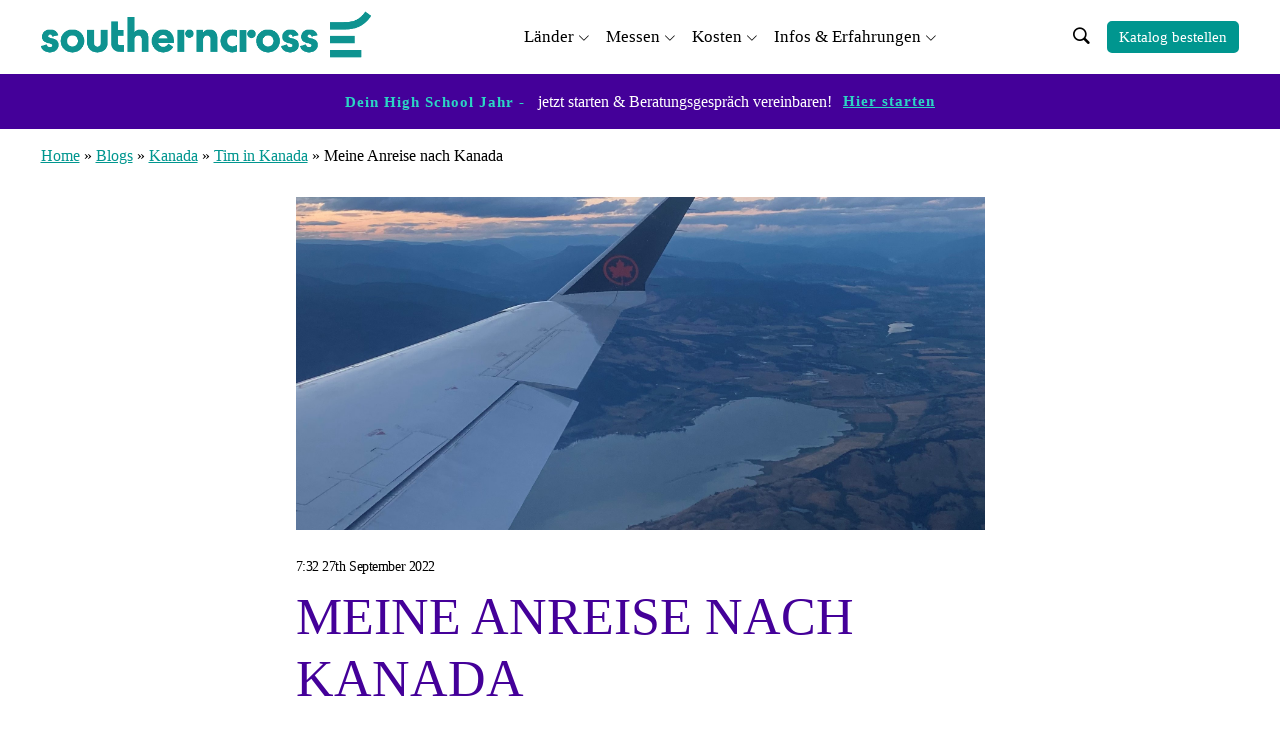

--- FILE ---
content_type: text/html; charset=UTF-8
request_url: https://www.southerncross.eu/blogs/kanada/tim-in-kanada/meine-anreise-nach-kanada
body_size: 16835
content:
<!doctype html>
<html lang="de">

<head>
    <meta charset="UTF-8">
    <meta name="viewport" content="width=device-width, initial-scale=1">
        <!-- Icons -->
    <link rel='preload' as='style' onload="this.onload=null;this.rel='stylesheet'" href="https://cdn.jsdelivr.net/npm/bootstrap-icons@1.7.2/font/bootstrap-icons.css">
    <link rel="icon" href="https://www.southerncross.eu/wp-content/uploads/sites/11/2023/07/cropped-sotherncross-favicon-32x32.png" sizes="32x32" />
<link rel="icon" href="https://www.southerncross.eu/wp-content/uploads/sites/11/2023/07/cropped-sotherncross-favicon-192x192.png" sizes="192x192" />
<link rel="apple-touch-icon" href="https://www.southerncross.eu/wp-content/uploads/sites/11/2023/07/cropped-sotherncross-favicon-180x180.png" />
<meta name="msapplication-TileImage" content="https://www.southerncross.eu/wp-content/uploads/sites/11/2023/07/cropped-sotherncross-favicon-270x270.png" />
        <script id="usercentrics-cmp" data-ruleset-id="VfQKcl_7wfqG0-" data-usercentrics="Usercentrics Consent Management Platform" src="https://web.cmp.usercentrics.eu/ui/loader.js" async></script><script type="text/javascript">
	window.dataLayer = window.dataLayer || [];

	function gtag() {
		dataLayer.push(arguments);
	}

	gtag("consent", "default", {
		ad_personalization: "denied",
		ad_storage: "denied",
		ad_user_data: "denied",
		analytics_storage: "denied",
		functionality_storage: "denied",
		personalization_storage: "denied",
		security_storage: "granted",
		wait_for_update: 500,
	});
	gtag("set", "ads_data_redaction", true);
	</script>
<script type="text/javascript">
		(function (w, d, s, l, i) {
		w[l] = w[l] || [];
		w[l].push({'gtm.start': new Date().getTime(), event: 'gtm.js'});
		var f = d.getElementsByTagName(s)[0], j = d.createElement(s), dl = l !== 'dataLayer' ? '&l=' + l : '';
		j.async = true;
		j.src = 'https://www.googletagmanager.com/gtm.js?id=' + i + dl;
		f.parentNode.insertBefore(j, f);
	})(
		window,
		document,
		'script',
		'dataLayer',
		'GTM-5LJDDXXC'
	);
</script>
<meta name='robots' content='index, follow, max-image-preview:large, max-snippet:-1, max-video-preview:-1' />
	<style>img:is([sizes="auto" i], [sizes^="auto," i]) { contain-intrinsic-size: 3000px 1500px }</style>
	
	<!-- This site is optimized with the Yoast SEO Premium plugin v23.4 (Yoast SEO v23.6) - https://yoast.com/wordpress/plugins/seo/ -->
	<title>Meine Anreise nach Kanada - Southern Cross</title>
	<meta name="description" content="Tim berichtet von seinen Erfahrungen während seines High School Auslandhalbsjahres 2022/23 in Vernon, Kanada." />
	<link rel="canonical" href="https://www.southerncross.eu/blogs/kanada/tim-in-kanada/meine-anreise-nach-kanada" />
	<meta property="og:locale" content="de_DE" />
	<meta property="og:type" content="article" />
	<meta property="og:title" content="Meine Anreise nach Kanada" />
	<meta property="og:description" content="Tim berichtet von seinen Erfahrungen während seines High School Auslandhalbsjahres 2022/23 in Vernon, Kanada." />
	<meta property="og:url" content="https://www.southerncross.eu/blogs/kanada/tim-in-kanada/meine-anreise-nach-kanada" />
	<meta property="og:site_name" content="Southern Cross" />
	<meta property="article:published_time" content="2022-09-27T07:32:38+00:00" />
	<meta property="article:modified_time" content="2023-07-19T13:27:07+00:00" />
	<meta name="author" content="lilyb" />
	<meta name="twitter:card" content="summary_large_image" />
	<meta name="twitter:label1" content="Verfasst von" />
	<meta name="twitter:data1" content="lilyb" />
	<script type="application/ld+json" class="yoast-schema-graph">{"@context":"https://schema.org","@graph":[{"@type":"Article","@id":"https://www.southerncross.eu/blogs/kanada/tim-in-kanada/meine-anreise-nach-kanada#article","isPartOf":{"@id":"https://www.southerncross.eu/blogs/kanada/tim-in-kanada/meine-anreise-nach-kanada"},"author":{"name":"lilyb","@id":"https://www.southerncross.eu/#/schema/person/9d9047da36aad913dc939318c3066ab0"},"headline":"Meine Anreise nach Kanada","datePublished":"2022-09-27T07:32:38+00:00","dateModified":"2023-07-19T13:27:07+00:00","mainEntityOfPage":{"@id":"https://www.southerncross.eu/blogs/kanada/tim-in-kanada/meine-anreise-nach-kanada"},"wordCount":4,"commentCount":0,"publisher":{"@id":"https://www.southerncross.eu/#organization"},"keywords":["kanada"],"articleSection":["Tim in Kanada"],"inLanguage":"de","potentialAction":[{"@type":"CommentAction","name":"Comment","target":["https://www.southerncross.eu/blogs/kanada/tim-in-kanada/meine-anreise-nach-kanada#respond"]}]},{"@type":"WebPage","@id":"https://www.southerncross.eu/blogs/kanada/tim-in-kanada/meine-anreise-nach-kanada","url":"https://www.southerncross.eu/blogs/kanada/tim-in-kanada/meine-anreise-nach-kanada","name":"Meine Anreise nach Kanada - Southern Cross","isPartOf":{"@id":"https://www.southerncross.eu/#website"},"datePublished":"2022-09-27T07:32:38+00:00","dateModified":"2023-07-19T13:27:07+00:00","description":"Tim berichtet von seinen Erfahrungen während seines High School Auslandhalbsjahres 2022/23 in Vernon, Kanada.","breadcrumb":{"@id":"https://www.southerncross.eu/blogs/kanada/tim-in-kanada/meine-anreise-nach-kanada#breadcrumb"},"inLanguage":"de","potentialAction":[{"@type":"ReadAction","target":["https://www.southerncross.eu/blogs/kanada/tim-in-kanada/meine-anreise-nach-kanada"]}]},{"@type":"BreadcrumbList","@id":"https://www.southerncross.eu/blogs/kanada/tim-in-kanada/meine-anreise-nach-kanada#breadcrumb","itemListElement":[{"@type":"ListItem","position":1,"name":"Home","item":"https://www.southerncross.eu/"},{"@type":"ListItem","position":2,"name":"Blogs","item":"https://www.southerncross.eu/blogs"},{"@type":"ListItem","position":3,"name":"Kanada","item":"https://www.southerncross.eu/blogs/kanada"},{"@type":"ListItem","position":4,"name":"Tim in Kanada","item":"https://www.southerncross.eu/blogs/kanada/tim-in-kanada"},{"@type":"ListItem","position":5,"name":"Meine Anreise nach Kanada"}]},{"@type":"WebSite","@id":"https://www.southerncross.eu/#website","url":"https://www.southerncross.eu/","name":"Southern Cross","description":"Just another Educatius Sites site","publisher":{"@id":"https://www.southerncross.eu/#organization"},"potentialAction":[{"@type":"SearchAction","target":{"@type":"EntryPoint","urlTemplate":"https://www.southerncross.eu/?s={search_term_string}"},"query-input":{"@type":"PropertyValueSpecification","valueRequired":true,"valueName":"search_term_string"}}],"inLanguage":"de"},{"@type":"Organization","@id":"https://www.southerncross.eu/#organization","name":"Southern Cross","url":"https://www.southerncross.eu/","logo":{"@type":"ImageObject","inLanguage":"de","@id":"https://www.southerncross.eu/#/schema/logo/image/","url":"https://www.southerncross.eu/wp-content/uploads/sites/11/2023/08/cropped-southern-cross-logo-no-tagline.png","contentUrl":"https://www.southerncross.eu/wp-content/uploads/sites/11/2023/08/cropped-southern-cross-logo-no-tagline.png","width":600,"height":109,"caption":"Southern Cross"},"image":{"@id":"https://www.southerncross.eu/#/schema/logo/image/"}},{"@type":"Person","@id":"https://www.southerncross.eu/#/schema/person/9d9047da36aad913dc939318c3066ab0","name":"lilyb","image":{"@type":"ImageObject","inLanguage":"de","@id":"https://www.southerncross.eu/#/schema/person/image/","url":"https://secure.gravatar.com/avatar/a623b1a798384e28893b0448dd86566667ce0e7945cee253c97dfd4d9f9ee0b9?s=96&d=mm&r=g","contentUrl":"https://secure.gravatar.com/avatar/a623b1a798384e28893b0448dd86566667ce0e7945cee253c97dfd4d9f9ee0b9?s=96&d=mm&r=g","caption":"lilyb"},"url":"https://www.southerncross.eu/author/lilyb"}]}</script>
	<!-- / Yoast SEO Premium plugin. -->


<link rel='dns-prefetch' href='//cdnjs.cloudflare.com' />

<link rel="alternate" type="application/rss+xml" title="Southern Cross &raquo; Feed" href="https://www.southerncross.eu/feed" />
<link rel="alternate" type="application/rss+xml" title="Southern Cross &raquo; Kommentar-Feed" href="https://www.southerncross.eu/comments/feed" />
<style id='wp-emoji-styles-inline-css'>

	img.wp-smiley, img.emoji {
		display: inline !important;
		border: none !important;
		box-shadow: none !important;
		height: 1em !important;
		width: 1em !important;
		margin: 0 0.07em !important;
		vertical-align: -0.1em !important;
		background: none !important;
		padding: 0 !important;
	}
</style>
<link rel='preload' as='style' onload="this.onload=null;this.rel='stylesheet'" id='wp-block-library' href='https://www.southerncross.eu/wp-includes/css/dist/block-library/style.min.css?ver=6.8.1-alpha-60171' type='text/css' media='all' /><style id='classic-theme-styles-inline-css'>
/*! This file is auto-generated */
.wp-block-button__link{color:#fff;background-color:#32373c;border-radius:9999px;box-shadow:none;text-decoration:none;padding:calc(.667em + 2px) calc(1.333em + 2px);font-size:1.125em}.wp-block-file__button{background:#32373c;color:#fff;text-decoration:none}
</style>
<link rel='preload' as='style' onload="this.onload=null;this.rel='stylesheet'" id='wpw-zoho-forms-block' href='https://www.southerncross.eu/wp-content/plugins/wpw-zoho-forms/assets/css/block.css?ver=1.4.0' type='text/css' media='all' /><style id='global-styles-inline-css'>
:root{--wp--preset--aspect-ratio--square: 1;--wp--preset--aspect-ratio--4-3: 4/3;--wp--preset--aspect-ratio--3-4: 3/4;--wp--preset--aspect-ratio--3-2: 3/2;--wp--preset--aspect-ratio--2-3: 2/3;--wp--preset--aspect-ratio--16-9: 16/9;--wp--preset--aspect-ratio--9-16: 9/16;--wp--preset--color--black: #000000;--wp--preset--color--cyan-bluish-gray: #abb8c3;--wp--preset--color--white: #FFFFFF;--wp--preset--color--pale-pink: #f78da7;--wp--preset--color--vivid-red: #cf2e2e;--wp--preset--color--luminous-vivid-orange: #ff6900;--wp--preset--color--luminous-vivid-amber: #fcb900;--wp--preset--color--light-green-cyan: #7bdcb5;--wp--preset--color--vivid-green-cyan: #00d084;--wp--preset--color--pale-cyan-blue: #8ed1fc;--wp--preset--color--vivid-cyan-blue: #0693e3;--wp--preset--color--vivid-purple: #9b51e0;--wp--preset--color--edublue: #c8e1ff;--wp--preset--color--eduyellow: #fff5e5;--wp--preset--color--primary-blue: #009490;--wp--preset--color--dark-orange: #ff5100;--wp--preset--color--gray: #faf4e2;--wp--preset--color--light-blue: #19d3c5;--wp--preset--color--navy-blue: #004f51;--wp--preset--color--dark-gray: #2e146;--wp--preset--color--dark-green: #062a30;--wp--preset--color--very-light-blue: #19d3c5;--wp--preset--color--pink: #b14c59;--wp--preset--color--light-pink: #e8b8a6;--wp--preset--color--deep-red: #691c32;--wp--preset--color--light-purple: #410099;--wp--preset--color--lavender: #ae95da;--wp--preset--color--dark-yellow: #ff8300;--wp--preset--color--yellow: #ffb71b;--wp--preset--color--blue: #0D6EFD;--wp--preset--gradient--vivid-cyan-blue-to-vivid-purple: linear-gradient(135deg,rgba(6,147,227,1) 0%,rgb(155,81,224) 100%);--wp--preset--gradient--light-green-cyan-to-vivid-green-cyan: linear-gradient(135deg,rgb(122,220,180) 0%,rgb(0,208,130) 100%);--wp--preset--gradient--luminous-vivid-amber-to-luminous-vivid-orange: linear-gradient(135deg,rgba(252,185,0,1) 0%,rgba(255,105,0,1) 100%);--wp--preset--gradient--luminous-vivid-orange-to-vivid-red: linear-gradient(135deg,rgba(255,105,0,1) 0%,rgb(207,46,46) 100%);--wp--preset--gradient--very-light-gray-to-cyan-bluish-gray: linear-gradient(135deg,rgb(238,238,238) 0%,rgb(169,184,195) 100%);--wp--preset--gradient--cool-to-warm-spectrum: linear-gradient(135deg,rgb(74,234,220) 0%,rgb(151,120,209) 20%,rgb(207,42,186) 40%,rgb(238,44,130) 60%,rgb(251,105,98) 80%,rgb(254,248,76) 100%);--wp--preset--gradient--blush-light-purple: linear-gradient(135deg,rgb(255,206,236) 0%,rgb(152,150,240) 100%);--wp--preset--gradient--blush-bordeaux: linear-gradient(135deg,rgb(254,205,165) 0%,rgb(254,45,45) 50%,rgb(107,0,62) 100%);--wp--preset--gradient--luminous-dusk: linear-gradient(135deg,rgb(255,203,112) 0%,rgb(199,81,192) 50%,rgb(65,88,208) 100%);--wp--preset--gradient--pale-ocean: linear-gradient(135deg,rgb(255,245,203) 0%,rgb(182,227,212) 50%,rgb(51,167,181) 100%);--wp--preset--gradient--electric-grass: linear-gradient(135deg,rgb(202,248,128) 0%,rgb(113,206,126) 100%);--wp--preset--gradient--midnight: linear-gradient(135deg,rgb(2,3,129) 0%,rgb(40,116,252) 100%);--wp--preset--font-size--small: 13px;--wp--preset--font-size--medium: 20px;--wp--preset--font-size--large: 36px;--wp--preset--font-size--x-large: 42px;--wp--preset--spacing--20: 0.44rem;--wp--preset--spacing--30: 0.67rem;--wp--preset--spacing--40: 1rem;--wp--preset--spacing--50: 1.5rem;--wp--preset--spacing--60: 2.25rem;--wp--preset--spacing--70: 3.38rem;--wp--preset--spacing--80: 5.06rem;--wp--preset--shadow--natural: 6px 6px 9px rgba(0, 0, 0, 0.2);--wp--preset--shadow--deep: 12px 12px 50px rgba(0, 0, 0, 0.4);--wp--preset--shadow--sharp: 6px 6px 0px rgba(0, 0, 0, 0.2);--wp--preset--shadow--outlined: 6px 6px 0px -3px rgba(255, 255, 255, 1), 6px 6px rgba(0, 0, 0, 1);--wp--preset--shadow--crisp: 6px 6px 0px rgba(0, 0, 0, 1);}:where(.is-layout-flex){gap: 0.5em;}:where(.is-layout-grid){gap: 0.5em;}body .is-layout-flex{display: flex;}.is-layout-flex{flex-wrap: wrap;align-items: center;}.is-layout-flex > :is(*, div){margin: 0;}body .is-layout-grid{display: grid;}.is-layout-grid > :is(*, div){margin: 0;}:where(.wp-block-columns.is-layout-flex){gap: 2em;}:where(.wp-block-columns.is-layout-grid){gap: 2em;}:where(.wp-block-post-template.is-layout-flex){gap: 1.25em;}:where(.wp-block-post-template.is-layout-grid){gap: 1.25em;}.has-black-color{color: var(--wp--preset--color--black) !important;}.has-cyan-bluish-gray-color{color: var(--wp--preset--color--cyan-bluish-gray) !important;}.has-white-color{color: var(--wp--preset--color--white) !important;}.has-pale-pink-color{color: var(--wp--preset--color--pale-pink) !important;}.has-vivid-red-color{color: var(--wp--preset--color--vivid-red) !important;}.has-luminous-vivid-orange-color{color: var(--wp--preset--color--luminous-vivid-orange) !important;}.has-luminous-vivid-amber-color{color: var(--wp--preset--color--luminous-vivid-amber) !important;}.has-light-green-cyan-color{color: var(--wp--preset--color--light-green-cyan) !important;}.has-vivid-green-cyan-color{color: var(--wp--preset--color--vivid-green-cyan) !important;}.has-pale-cyan-blue-color{color: var(--wp--preset--color--pale-cyan-blue) !important;}.has-vivid-cyan-blue-color{color: var(--wp--preset--color--vivid-cyan-blue) !important;}.has-vivid-purple-color{color: var(--wp--preset--color--vivid-purple) !important;}.has-black-background-color{background-color: var(--wp--preset--color--black) !important;}.has-cyan-bluish-gray-background-color{background-color: var(--wp--preset--color--cyan-bluish-gray) !important;}.has-white-background-color{background-color: var(--wp--preset--color--white) !important;}.has-pale-pink-background-color{background-color: var(--wp--preset--color--pale-pink) !important;}.has-vivid-red-background-color{background-color: var(--wp--preset--color--vivid-red) !important;}.has-luminous-vivid-orange-background-color{background-color: var(--wp--preset--color--luminous-vivid-orange) !important;}.has-luminous-vivid-amber-background-color{background-color: var(--wp--preset--color--luminous-vivid-amber) !important;}.has-light-green-cyan-background-color{background-color: var(--wp--preset--color--light-green-cyan) !important;}.has-vivid-green-cyan-background-color{background-color: var(--wp--preset--color--vivid-green-cyan) !important;}.has-pale-cyan-blue-background-color{background-color: var(--wp--preset--color--pale-cyan-blue) !important;}.has-vivid-cyan-blue-background-color{background-color: var(--wp--preset--color--vivid-cyan-blue) !important;}.has-vivid-purple-background-color{background-color: var(--wp--preset--color--vivid-purple) !important;}.has-black-border-color{border-color: var(--wp--preset--color--black) !important;}.has-cyan-bluish-gray-border-color{border-color: var(--wp--preset--color--cyan-bluish-gray) !important;}.has-white-border-color{border-color: var(--wp--preset--color--white) !important;}.has-pale-pink-border-color{border-color: var(--wp--preset--color--pale-pink) !important;}.has-vivid-red-border-color{border-color: var(--wp--preset--color--vivid-red) !important;}.has-luminous-vivid-orange-border-color{border-color: var(--wp--preset--color--luminous-vivid-orange) !important;}.has-luminous-vivid-amber-border-color{border-color: var(--wp--preset--color--luminous-vivid-amber) !important;}.has-light-green-cyan-border-color{border-color: var(--wp--preset--color--light-green-cyan) !important;}.has-vivid-green-cyan-border-color{border-color: var(--wp--preset--color--vivid-green-cyan) !important;}.has-pale-cyan-blue-border-color{border-color: var(--wp--preset--color--pale-cyan-blue) !important;}.has-vivid-cyan-blue-border-color{border-color: var(--wp--preset--color--vivid-cyan-blue) !important;}.has-vivid-purple-border-color{border-color: var(--wp--preset--color--vivid-purple) !important;}.has-vivid-cyan-blue-to-vivid-purple-gradient-background{background: var(--wp--preset--gradient--vivid-cyan-blue-to-vivid-purple) !important;}.has-light-green-cyan-to-vivid-green-cyan-gradient-background{background: var(--wp--preset--gradient--light-green-cyan-to-vivid-green-cyan) !important;}.has-luminous-vivid-amber-to-luminous-vivid-orange-gradient-background{background: var(--wp--preset--gradient--luminous-vivid-amber-to-luminous-vivid-orange) !important;}.has-luminous-vivid-orange-to-vivid-red-gradient-background{background: var(--wp--preset--gradient--luminous-vivid-orange-to-vivid-red) !important;}.has-very-light-gray-to-cyan-bluish-gray-gradient-background{background: var(--wp--preset--gradient--very-light-gray-to-cyan-bluish-gray) !important;}.has-cool-to-warm-spectrum-gradient-background{background: var(--wp--preset--gradient--cool-to-warm-spectrum) !important;}.has-blush-light-purple-gradient-background{background: var(--wp--preset--gradient--blush-light-purple) !important;}.has-blush-bordeaux-gradient-background{background: var(--wp--preset--gradient--blush-bordeaux) !important;}.has-luminous-dusk-gradient-background{background: var(--wp--preset--gradient--luminous-dusk) !important;}.has-pale-ocean-gradient-background{background: var(--wp--preset--gradient--pale-ocean) !important;}.has-electric-grass-gradient-background{background: var(--wp--preset--gradient--electric-grass) !important;}.has-midnight-gradient-background{background: var(--wp--preset--gradient--midnight) !important;}.has-small-font-size{font-size: var(--wp--preset--font-size--small) !important;}.has-medium-font-size{font-size: var(--wp--preset--font-size--medium) !important;}.has-large-font-size{font-size: var(--wp--preset--font-size--large) !important;}.has-x-large-font-size{font-size: var(--wp--preset--font-size--x-large) !important;}
:where(.wp-block-post-template.is-layout-flex){gap: 1.25em;}:where(.wp-block-post-template.is-layout-grid){gap: 1.25em;}
:where(.wp-block-columns.is-layout-flex){gap: 2em;}:where(.wp-block-columns.is-layout-grid){gap: 2em;}
:root :where(.wp-block-pullquote){font-size: 1.5em;line-height: 1.6;}
</style>
<link rel='preload' as='style' onload="this.onload=null;this.rel='stylesheet'" id='menu-image' href='https://www.southerncross.eu/wp-content/plugins/menu-image/includes/css/menu-image.css?ver=3.0.9' type='text/css' media='all' /><link rel='preload' as='style' onload="this.onload=null;this.rel='stylesheet'" id='dashicons' href='https://www.southerncross.eu/wp-includes/css/dashicons.min.css?ver=6.8.1-alpha-60171' type='text/css' media='all' /><link rel='preload' as='style' onload="this.onload=null;this.rel='stylesheet'" id='zoom_style' href='https://www.southerncross.eu/wp-content/plugins/wpw-zoom-event-handler-iso/zoom-frontend.css?ver=1769295556' type='text/css' media='all' /><link rel='preload' as='style' onload="this.onload=null;this.rel='stylesheet'" id='global_block_style' href='https://www.southerncross.eu/wp-content/plugins/wpw-blocks-iso/global-block-frontend.css?ver=6.8.1-alpha-60171' type='text/css' media='all' /><link rel='preload' as='style' onload="this.onload=null;this.rel='stylesheet'" id='edu-style' href='https://www.southerncross.eu/wp-content/themes/edu/style.css?ver=6.8.1-alpha-60171' type='text/css' media='all' /><link rel='preload' as='style' onload="this.onload=null;this.rel='stylesheet'" id='edu-bootstrap' href='https://www.southerncross.eu/wp-content/themes/edu/assets/css/bootstrap.min.css?ver=6.8.1-alpha-60171' type='text/css' media='all' /><link rel='preload' as='style' onload="this.onload=null;this.rel='stylesheet'" id='edu-slick-style' href='https://www.southerncross.eu/wp-content/themes/edu/assets/css/slick.css?ver=6.8.1-alpha-60171' type='text/css' media='all' /><link rel='preload' as='style' onload="this.onload=null;this.rel='stylesheet'" id='edu-slick-theme-style' href='https://www.southerncross.eu/wp-content/themes/edu/assets/css/slick-theme.css?ver=6.8.1-alpha-60171' type='text/css' media='all' /><link rel='preload' as='style' onload="this.onload=null;this.rel='stylesheet'" id='edu-global-style' href='https://www.southerncross.eu/wp-content/themes/edu/assets/css/style.css?ver=1765888859' type='text/css' media='all' /><link rel='preload' as='style' onload="this.onload=null;this.rel='stylesheet'" id='edu-responsive-style' href='https://www.southerncross.eu/wp-content/themes/edu/assets/css/responsive.css?ver=6.8.1-alpha-60171' type='text/css' media='all' /><link rel='preload' as='style' onload="this.onload=null;this.rel='stylesheet'" id='datepicker-style' href='https://cdnjs.cloudflare.com/ajax/libs/jqueryui/1.12.1/themes/smoothness/jquery-ui.css?ver=6.8.1-alpha-60171' type='text/css' media='all' /><link rel='preload' as='style' onload="this.onload=null;this.rel='stylesheet'" id='wprevpro_w3' href='https://www.southerncross.eu/wp-content/plugins/wp-review-slider-pro/public/css/wprevpro_w3_min.css?ver=12.1.7_1' type='text/css' media='all' /><link rel='preload' as='style' onload="this.onload=null;this.rel='stylesheet'" id='wpw-css-fixes' href='https://www.southerncross.eu/wp-content/plugins/wpw-css-fixes/assets/css/wpw-fixes.css?ver=1.0.0' type='text/css' media='all' /><script src="https://www.southerncross.eu/wp-includes/js/jquery/jquery.min.js?ver=3.7.1" id="jquery-core-js"></script>
<script src="https://www.southerncross.eu/wp-includes/js/jquery/jquery-migrate.min.js?ver=3.4.1" id="jquery-migrate-js"></script>
<script src="https://www.southerncross.eu/wp-content/themes/edu/assets/js/bootstrap.bundle.min.js?ver=6.8.1-alpha-60171" id="edu-bootstrapjs-js"></script>
<script id="edu-customjs-js-extra">
var my_ajax_object = {"ajax_url":"https:\/\/www.southerncross.eu\/wp-admin\/admin-ajax.php","post_id":"29201","category":null,"tag":[],"cat":null,"flag_url":"https:\/\/www.southerncross.eu\/wp-content\/themes\/edu"};
</script>
<script src="https://www.southerncross.eu/wp-content/themes/edu/assets/js/custom.js?ver=1769295556" id="edu-customjs-js"></script>
<script src="https://www.southerncross.eu/wp-content/themes/edu/assets/js/slick.js?ver=6.8.1-alpha-60171" id="edu-slickjs-js"></script>
<script src="https://www.southerncross.eu/wp-content/themes/edu/assets/js/slick.min.js?ver=6.8.1-alpha-60171" id="edu-slickminjs-js"></script>
<script src="https://www.southerncross.eu/wp-content/themes/edu/assets/js/filter.js?ver=6.8.1-alpha-60171" id="edu-customfliterjs-js"></script>
<script src="https://www.southerncross.eu/wp-content/plugins/wp-review-slider-pro/public/js/wprs-slick.min.js?ver=12.1.7_1" id="wp-review-slider-pro_slick-min-js"></script>
<script src="https://www.southerncross.eu/wp-content/plugins/wp-review-slider-pro/public/js/wprs-combined.min.js?ver=12.1.7_1" id="wp-review-slider-pro_unslider_comb-min-js"></script>
<script id="wp-review-slider-pro_plublic-min-js-extra">
var wprevpublicjs_script_vars = {"wpfb_nonce":"ace1e6ec9f","wpfb_ajaxurl":"https:\/\/www.southerncross.eu\/wp-admin\/admin-ajax.php","wprevpluginsurl":"https:\/\/www.southerncross.eu\/wp-content\/plugins\/wp-review-slider-pro","page_id":"29201"};
</script>
<script src="https://www.southerncross.eu/wp-content/plugins/wp-review-slider-pro/public/js/wprev-public.min.js?ver=12.1.7_1" id="wp-review-slider-pro_plublic-min-js"></script>
<link rel="https://api.w.org/" href="https://www.southerncross.eu/wp-json/" /><link rel="alternate" title="JSON" type="application/json" href="https://www.southerncross.eu/wp-json/wp/v2/posts/29201" /><link rel="EditURI" type="application/rsd+xml" title="RSD" href="https://www.southerncross.eu/xmlrpc.php?rsd" />
<meta name="generator" content="WordPress 6.8.1-alpha-60171" />
<link rel='shortlink' href='https://www.southerncross.eu/?p=29201' />
<link rel="alternate" title="oEmbed (JSON)" type="application/json+oembed" href="https://www.southerncross.eu/wp-json/oembed/1.0/embed?url=https%3A%2F%2Fwww.southerncross.eu%2Fblogs%2Fkanada%2Ftim-in-kanada%2Fmeine-anreise-nach-kanada" />
<link rel="alternate" title="oEmbed (XML)" type="text/xml+oembed" href="https://www.southerncross.eu/wp-json/oembed/1.0/embed?url=https%3A%2F%2Fwww.southerncross.eu%2Fblogs%2Fkanada%2Ftim-in-kanada%2Fmeine-anreise-nach-kanada&#038;format=xml" />
<!-- HFCM by 99 Robots - Snippet # 5: Hide Globe element -->
<style>
.countrymenu-popup, .mobile-countrymenu-popup {
    display: none;
}
</style>
<!-- /end HFCM by 99 Robots -->
<!-- HFCM by 99 Robots - Snippet # 7: column block adjustments -->
<style>
@media (max-width: 991px) {
  h5 {
    font-size: 24px;
    line-height: 32px;
  }
}
@media (min-width: 992px) {
  h5 {
    font-size: 30px;
    line-height: 48px;
  }
}
.three-card-block .image-block-content .btn.block-read-more-link {
  border-radius: 0;
  font-family: "The-Future";
  font-style: normal;
  font-weight: 400;
  font-size: 18px;
  line-height: 24px;
  letter-spacing: 0.2px;
  text-transform: capitalize;
  padding: .5rem 1rem;
  border: 1px solid transparent;
}
.three-card-block .image-block-content .btn.block-read-more-link:hover{
  border-color: 1px solid var(--white);
}
</style>
<!-- /end HFCM by 99 Robots -->
<!-- HFCM by 99 Robots - Snippet # 9: CSS adjustment -->
<style>
.about-us-section .about-us-wrap .block-title {
		font-size: 35px;
    margin-bottom: 20px;
}
	
@media(max-width: 767px) {		
	.slick-list {
  	padding-left: 6px;
	}
	.video-card.slider-item:first-child {
		display:none !important;
	}
	
}
</style>
<!-- /end HFCM by 99 Robots -->
<!-- HFCM by 99 Robots - Snippet # 12: Usercentrics CMP CSS Fix -->
<style type="text/css">
	#usercentrics-cmp-ui:nth-of-type(2) {
		display: none;
	}
</style>
<!-- /end HFCM by 99 Robots -->
<link rel="icon" href="https://www.southerncross.eu/wp-content/uploads/sites/11/2023/07/cropped-sotherncross-favicon-32x32.png" sizes="32x32" />
<link rel="icon" href="https://www.southerncross.eu/wp-content/uploads/sites/11/2023/07/cropped-sotherncross-favicon-192x192.png" sizes="192x192" />
<link rel="apple-touch-icon" href="https://www.southerncross.eu/wp-content/uploads/sites/11/2023/07/cropped-sotherncross-favicon-180x180.png" />
<meta name="msapplication-TileImage" content="https://www.southerncross.eu/wp-content/uploads/sites/11/2023/07/cropped-sotherncross-favicon-270x270.png" />


</head>

<body class="wp-singular post-template-default single single-post postid-29201 single-format-standard wp-custom-logo wp-theme-edu">
        <div data-rocket-location-hash="54257ff4dc2eb7aae68fa23eb5f11e06" id="page" class="site">
        <!-- Country Modal -->
        <div data-rocket-location-hash="60620bbc0ce37924cfccee1d2b8125ab" class="modal country-modal fade" id="countryModal" tabindex="-1" aria-labelledby="countryModalLabel" aria-hidden="true">
            <div data-rocket-location-hash="abd081e4f0809cd0371b5b44fd0cb985" class="modal-dialog modal-dialog-centered modal-dialog-scrollable modal-xl">
                <div class="modal-content">
                    <div class="modal-body">
                        <div class="d-flex justify-content-end">
                            <button type="button" class="btn-close mb-4" data-bs-dismiss="modal" aria-label="Close"></button>
                        </div>
                        <p class="modal-title">Select your country</p>
                                            </div>
                </div>
            </div>
        </div>
        <!-- Country Modal -->
        <!-- start::header -->
        <header data-rocket-location-hash="3a4027665ad9f2367bf741c48b492afd" class="header">

            <nav class="navbar navbar-expand-md bg-white navbar-light custom-header" id="header">
                <div class="container position-relative">
                    <a href="https://www.southerncross.eu/" class="custom-logo-link" rel="home"><img width="600" height="109" src="https://www.southerncross.eu/wp-content/uploads/sites/11/2023/08/cropped-southern-cross-logo-no-tagline.png" class="custom-logo" alt="Southern Cross" decoding="async" fetchpriority="high" srcset="https://www.southerncross.eu/wp-content/uploads/sites/11/2023/08/cropped-southern-cross-logo-no-tagline.png 600w, https://www.southerncross.eu/wp-content/uploads/sites/11/2023/08/cropped-southern-cross-logo-no-tagline-300x55.png 300w, https://www.southerncross.eu/wp-content/uploads/sites/11/2023/08/cropped-southern-cross-logo-no-tagline-24x4.png 24w, https://www.southerncross.eu/wp-content/uploads/sites/11/2023/08/cropped-southern-cross-logo-no-tagline-36x7.png 36w, https://www.southerncross.eu/wp-content/uploads/sites/11/2023/08/cropped-southern-cross-logo-no-tagline-48x9.png 48w" sizes="(max-width: 600px) 100vw, 600px" /></a>                        <!-- <a href="https://www.southerncross.eu/" class="navbar-brand" rel="home">Southern Cross</a> -->
                                        <button class="navbar-toggler" type="button" data-bs-toggle="collapse" data-bs-target="#collapsibleNavbar">
                        <span class="navbar-toggler-icon"></span>
                    </button>
                    <div class="toggle-menu d-md-none d-block" onclick="openNav()">
                        <i class="bi bi-list"></i>
                    </div>
                    <div class="collapse navbar-collapse" id="collapsibleNavbar">
                        <div class="menu-primary-container"><ul id="primary-menu" class="navbar-nav"><li id="menu-item-908" class="menu-item menu-item-type-custom menu-item-object-custom menu-item-has-children menu-item-908 nav-item mega-menu-wrapper"><a href="https://www.southerncross.eu/laender" class="nav-link">Länder</a>
<ul class="nav-item mega-menu-wrapper list-unstyled mega-submenu mega-menu depth_0">
	<li id="menu-item-25287" class="menu-item menu-item-type-post_type menu-item-object-page menu-item-has-children menu-item-25287 nav-item mega-menu-wrapper"><a href="https://www.southerncross.eu/laender/australien" class="nav-link">Australien</a>
	<ul class="nav-item mega-menu-wrapper list-unstyled mega-submenu mega-menusub-menu depth_1">
		<li id="menu-item-27503" class="menu-item menu-item-type-post_type menu-item-object-page menu-item-27503 nav-item mega-menu-wrapper"><a href="https://www.southerncross.eu/laender/australien/bundesstaaten-in-australien" class="nav-link">Bundesstaaten in Australien</a></li>
	</ul>
</li>
	<li id="menu-item-25289" class="menu-item menu-item-type-post_type menu-item-object-page menu-item-has-children menu-item-25289 nav-item mega-menu-wrapper"><a href="https://www.southerncross.eu/laender/neuseeland" class="nav-link"><span class="menu-image-title-before menu-image-title">Neuseeland</span><img width="36" height="36" src="https://www.southerncross.eu/wp-content/uploads/sites/11/2022/07/new-zealand-flag-36x36.png" class="menu-image menu-image-title-before" alt="" decoding="async" /></a>
	<ul class="nav-item mega-menu-wrapper list-unstyled mega-submenu mega-menusub-menu depth_1">
		<li id="menu-item-27505" class="menu-item menu-item-type-post_type menu-item-object-page menu-item-27505 nav-item mega-menu-wrapper"><a href="https://www.southerncross.eu/laender/neuseeland/nordinsel" class="nav-link">Nordinsel – Neuseeland</a></li>
		<li id="menu-item-27504" class="menu-item menu-item-type-post_type menu-item-object-page menu-item-27504 nav-item mega-menu-wrapper"><a href="https://www.southerncross.eu/laender/neuseeland/suedinsel" class="nav-link">Südinsel – Neuseeland</a></li>
	</ul>
</li>
	<li id="menu-item-25290" class="menu-item menu-item-type-post_type menu-item-object-page menu-item-has-children menu-item-25290 nav-item mega-menu-wrapper"><a href="https://www.southerncross.eu/laender/kanada" class="nav-link">Kanada</a>
	<ul class="nav-item mega-menu-wrapper list-unstyled mega-submenu mega-menusub-menu depth_1">
		<li id="menu-item-27506" class="menu-item menu-item-type-post_type menu-item-object-page menu-item-27506 nav-item mega-menu-wrapper"><a href="https://www.southerncross.eu/laender/kanada/provinzen-in-kanada" class="nav-link">Provinzen in Kanada</a></li>
	</ul>
</li>
	<li id="menu-item-27435" class="menu-item menu-item-type-post_type menu-item-object-page menu-item-27435 nav-item mega-menu-wrapper"><a href="https://www.southerncross.eu/laender/usa" class="nav-link">USA</a></li>
	<li id="menu-item-27437" class="menu-item menu-item-type-post_type menu-item-object-page menu-item-27437 nav-item mega-menu-wrapper"><a href="https://www.southerncross.eu/laender/grossbritannien" class="nav-link"><span class="menu-image-title-before menu-image-title">Großbritannien</span><img width="36" height="36" src="https://www.southerncross.eu/wp-content/uploads/sites/11/2022/07/20220707092407united-kingdom-flag-36x36.png" class="menu-image menu-image-title-before" alt="" decoding="async" /></a></li>
	<li id="menu-item-27436" class="menu-item menu-item-type-post_type menu-item-object-page menu-item-27436 nav-item mega-menu-wrapper"><a href="https://www.southerncross.eu/laender/irland" class="nav-link">Irland</a></li>
</ul>
</li>
<li id="menu-item-26052" class="menu-item menu-item-type-custom menu-item-object-custom menu-item-has-children menu-item-26052 nav-item mega-menu-wrapper"><a href="https://www.southerncross.eu/messen" class="nav-link">Messen</a>
<ul class="nav-item mega-menu-wrapper list-unstyled mega-submenu mega-menu depth_0">
	<li id="menu-item-26793" class="menu-item menu-item-type-custom menu-item-object-custom menu-item-26793 nav-item mega-menu-wrapper"><a href="https://www.southerncross.eu/messen" class="nav-link">Messen &amp; Webinare</a></li>
	<li id="menu-item-26053" class="menu-item menu-item-type-custom menu-item-object-custom menu-item-26053 nav-item mega-menu-wrapper"><a href="https://www.southerncross.eu/messen/insidermessen" class="nav-link">Internationale High School Messen</a></li>
</ul>
</li>
<li id="menu-item-29930" class="menu-item menu-item-type-custom menu-item-object-custom menu-item-has-children menu-item-29930 nav-item mega-menu-wrapper"><a href="https://www.southerncross.eu/preise-und-leistungen" class="nav-link">Kosten</a>
<ul class="nav-item mega-menu-wrapper list-unstyled mega-submenu mega-menu depth_0">
	<li id="menu-item-29931" class="menu-item menu-item-type-post_type menu-item-object-page menu-item-29931 nav-item mega-menu-wrapper"><a href="https://www.southerncross.eu/preise-und-leistungen" class="nav-link">Preise und Leistungen</a></li>
	<li id="menu-item-29932" class="menu-item menu-item-type-post_type menu-item-object-page menu-item-29932 nav-item mega-menu-wrapper"><a href="https://www.southerncross.eu/warum-southern-cross/stipendien-bafoeg" class="nav-link">Stipendien, BaföG und Rabatte</a></li>
</ul>
</li>
<li id="menu-item-25301" class="menu-item menu-item-type-custom menu-item-object-custom menu-item-has-children menu-item-25301 nav-item mega-menu-wrapper"><a href="#" class="nav-link">Infos &amp; Erfahrungen</a>
<ul class="nav-item mega-menu-wrapper list-unstyled mega-submenu mega-menu depth_0">
	<li id="menu-item-31317" class="menu-item menu-item-type-custom menu-item-object-custom menu-item-has-children menu-item-31317 nav-item mega-menu-wrapper"><a href="#" class="nav-link">Vor der Abreise</a>
	<ul class="nav-item mega-menu-wrapper list-unstyled mega-submenu mega-menusub-menu depth_1">
		<li id="menu-item-31320" class="menu-item menu-item-type-post_type menu-item-object-page menu-item-31320 nav-item mega-menu-wrapper"><a href="https://www.southerncross.eu/warum-southern-cross" class="nav-link">Warum Southern Cross</a></li>
		<li id="menu-item-31319" class="menu-item menu-item-type-post_type menu-item-object-page menu-item-31319 nav-item mega-menu-wrapper"><a href="https://www.southerncross.eu/news-und-angebote" class="nav-link">News und Angebote</a></li>
	</ul>
</li>
	<li id="menu-item-27382" class="menu-item menu-item-type-post_type menu-item-object-page menu-item-has-children menu-item-27382 nav-item mega-menu-wrapper"><a href="https://www.southerncross.eu/student-stories" class="nav-link">Student Stories</a>
	<ul class="nav-item mega-menu-wrapper list-unstyled mega-submenu mega-menusub-menu depth_1">
		<li id="menu-item-27383" class="menu-item menu-item-type-post_type menu-item-object-page menu-item-27383 nav-item mega-menu-wrapper"><a href="https://www.southerncross.eu/student-stories/blogs" class="nav-link">Erfahrungsberichte während des Aufenthaltes</a></li>
		<li id="menu-item-27384" class="menu-item menu-item-type-post_type menu-item-object-page menu-item-27384 nav-item mega-menu-wrapper"><a href="https://www.southerncross.eu/student-stories/unsere-brandambassador" class="nav-link">Unsere Brand Ambassador</a></li>
	</ul>
</li>
	<li id="menu-item-30162" class="menu-item menu-item-type-post_type menu-item-object-page menu-item-30162 nav-item mega-menu-wrapper"><a href="https://www.southerncross.eu/ueber-southern-cross/kundenzufriedenheit" class="nav-link">Kundenzufriedenheit</a></li>
	<li id="menu-item-30652" class="menu-item menu-item-type-post_type menu-item-object-page menu-item-30652 nav-item mega-menu-wrapper"><a href="https://www.southerncross.eu/schulterms" class="nav-link">Schulterms</a></li>
</ul>
</li>
</ul></div>
                        <div class="d-flex align-items-center ms-auto" role="search">
                            <div class="countrymenu-popup">
                                <button data-bs-toggle="modal" data-bs-target="#countryModal" class="btn head-user-icon btn-link p-0 d-lg-flex light country-flag-block">
                                    <img src="https://www.southerncross.eu/wp-content/themes/edu/assets/images/global-black.svg" alt="" class="head-svg-icon-flag">
                                </button>
                            </div>
                            <div class="search-form position-relative">
                                <a href="https://www.southerncross.eu/search" type="submit" class="input-search-icon-desktop top-search-submit-btn"><i class="bi bi-search"></i></a>
                            </div>
                                                            <a href="/katalog-bestellen" class="btn btn-theme-outline text-nowrap" type="button">
                                    Katalog bestellen                                </a>
                                                    </div>
                    </div>
                </div>
            </nav>
                                        <div data-rocket-location-hash="86dd1b41f161ed82c6562be5bb6bb2d6" class="toast show sub-second-header" style="background-color: #440099;">
                    <a href="https://www.southerncross.eu/beratungstermin-vereinbaren">
                        <span class="toast-header justify-content-center">
                            <span>
                                                                <span class="header_pre_heading" style="color:#2cd5c4;">Dein High School Jahr  - </span>
                                <span class="header_main_heading">jetzt starten &amp; Beratungsgespräch vereinbaren!</span>
                                <span style="color:#2cd5c4;" class="header_top_link">
                                    <span class="header_top_link_text"> Hier starten</span>
                                                                    </span>
                            </span>
                        </span>
                    </a>
                </div>
                    </header>
        <!--end::header-->


        <!-- For responsive header -->

        <div data-rocket-location-hash="bb9b39a783a1dca3a178228be7cacc13" id="mySidenav" class="sidenav d-md-none d-block">
            <a href="javascript:void(0)" class="closebtn" onclick="closeNav()"><i class="bi bi-x"></i></a>

                        <form class="search-form position-relative" role="search" method="get" action="https://www.southerncross.eu">
                <!-- <input
                    class="form-control-wrap w-100"
                    type="text"
                    placeholder=""
                /> -->
                <input class="form-control-wrap w-100" type="search" id="search-form-2" value="" autocomplete="off" name="s" required="" minlength="2">
                <span class="input-search-icon"><i class="bi bi-search"></i></span>
            </form>

            <ul class="list-unstyled ps-0 sidebar-menu" id="accordionExample">
                <div class="menu-primary-container"><ul id="primary-menu" class="navbar-nav"><li class="mb-1"><a href="#" class="menu-item" data-bs-toggle="collapse" data-bs-target="#home-collapse908" aria-expanded="false">Länder</a>
<ul class="sub-menu">
<div class="collapse" id="home-collapse908" style=""  data-bs-parent="#accordionExample"><ul class="mega-menu-nav list-unstyled ">
                <li><a href="https://www.southerncross.eu/laender/australien">Australien</a>
	<ul class="sub-menu">
<ul class="mega-sub-menu-nav list-unstyled ps-3">
            <li><a href="https://www.southerncross.eu/laender/australien/bundesstaaten-in-australien">Bundesstaaten in Australien</a></li></ul></li>	</ul>
</li></ul></div><div class="collapse" id="home-collapse908" style=""  data-bs-parent="#accordionExample"><ul class="mega-menu-nav list-unstyled ">
                <li><a href="https://www.southerncross.eu/laender/neuseeland">Neuseeland</a>
	<ul class="sub-menu">
<ul class="mega-sub-menu-nav list-unstyled ps-3">
            <li><a href="https://www.southerncross.eu/laender/neuseeland/nordinsel">Nordinsel – Neuseeland</a></li></ul></li><ul class="mega-sub-menu-nav list-unstyled ps-3">
            <li><a href="https://www.southerncross.eu/laender/neuseeland/suedinsel">Südinsel – Neuseeland</a></li></ul></li>	</ul>
</li></ul></div><div class="collapse" id="home-collapse908" style=""  data-bs-parent="#accordionExample"><ul class="mega-menu-nav list-unstyled ">
                <li><a href="https://www.southerncross.eu/laender/kanada">Kanada</a>
	<ul class="sub-menu">
<ul class="mega-sub-menu-nav list-unstyled ps-3">
            <li><a href="https://www.southerncross.eu/laender/kanada/provinzen-in-kanada">Provinzen in Kanada</a></li></ul></li>	</ul>
</li></ul></div><div class="collapse" id="home-collapse908" style=""  data-bs-parent="#accordionExample"><ul class="mega-menu-nav list-unstyled ">
                <li><a href="https://www.southerncross.eu/laender/usa">USA</a></li></ul></div><div class="collapse" id="home-collapse908" style=""  data-bs-parent="#accordionExample"><ul class="mega-menu-nav list-unstyled ">
                <li><a href="https://www.southerncross.eu/laender/grossbritannien">Großbritannien</a></li></ul></div><div class="collapse" id="home-collapse908" style=""  data-bs-parent="#accordionExample"><ul class="mega-menu-nav list-unstyled ">
                <li><a href="https://www.southerncross.eu/laender/irland">Irland</a></li></ul></div></ul>
</li><li class="mb-1"><a href="#" class="menu-item" data-bs-toggle="collapse" data-bs-target="#home-collapse26052" aria-expanded="false">Messen</a>
<ul class="sub-menu">
<div class="collapse" id="home-collapse26052" style=""  data-bs-parent="#accordionExample"><ul class="mega-menu-nav list-unstyled ">
                <li><a href="https://www.southerncross.eu/messen">Messen &amp; Webinare</a></li></ul></div><div class="collapse" id="home-collapse26052" style=""  data-bs-parent="#accordionExample"><ul class="mega-menu-nav list-unstyled ">
                <li><a href="https://www.southerncross.eu/messen/insidermessen">Internationale High School Messen</a></li></ul></div></ul>
</li><li class="mb-1"><a href="#" class="menu-item" data-bs-toggle="collapse" data-bs-target="#home-collapse29930" aria-expanded="false">Kosten</a>
<ul class="sub-menu">
<div class="collapse" id="home-collapse29930" style=""  data-bs-parent="#accordionExample"><ul class="mega-menu-nav list-unstyled ">
                <li><a href="https://www.southerncross.eu/preise-und-leistungen">Preise und Leistungen</a></li></ul></div><div class="collapse" id="home-collapse29930" style=""  data-bs-parent="#accordionExample"><ul class="mega-menu-nav list-unstyled ">
                <li><a href="https://www.southerncross.eu/warum-southern-cross/stipendien-bafoeg">Stipendien, BaföG und Rabatte</a></li></ul></div></ul>
</li><li class="mb-1"><a href="#" class="menu-item" data-bs-toggle="collapse" data-bs-target="#home-collapse25301" aria-expanded="false">Infos &amp; Erfahrungen</a>
<ul class="sub-menu">
<div class="collapse" id="home-collapse25301" style=""  data-bs-parent="#accordionExample"><ul class="mega-menu-nav list-unstyled ">
                <li><a href="#">Vor der Abreise</a>
	<ul class="sub-menu">
<ul class="mega-sub-menu-nav list-unstyled ps-3">
            <li><a href="https://www.southerncross.eu/warum-southern-cross">Warum Southern Cross</a></li></ul></li><ul class="mega-sub-menu-nav list-unstyled ps-3">
            <li><a href="https://www.southerncross.eu/news-und-angebote">News und Angebote</a></li></ul></li>	</ul>
</li></ul></div><div class="collapse" id="home-collapse25301" style=""  data-bs-parent="#accordionExample"><ul class="mega-menu-nav list-unstyled ">
                <li><a href="https://www.southerncross.eu/student-stories">Student Stories</a>
	<ul class="sub-menu">
<ul class="mega-sub-menu-nav list-unstyled ps-3">
            <li><a href="https://www.southerncross.eu/student-stories/blogs">Erfahrungsberichte während des Aufenthaltes</a></li></ul></li><ul class="mega-sub-menu-nav list-unstyled ps-3">
            <li><a href="https://www.southerncross.eu/student-stories/unsere-brandambassador">Unsere Brand Ambassador</a></li></ul></li>	</ul>
</li></ul></div><div class="collapse" id="home-collapse25301" style=""  data-bs-parent="#accordionExample"><ul class="mega-menu-nav list-unstyled ">
                <li><a href="https://www.southerncross.eu/ueber-southern-cross/kundenzufriedenheit">Kundenzufriedenheit</a></li></ul></div><div class="collapse" id="home-collapse25301" style=""  data-bs-parent="#accordionExample"><ul class="mega-menu-nav list-unstyled ">
                <li><a href="https://www.southerncross.eu/schulterms">Schulterms</a></li></ul></div></ul>
</li></ul></div>            </ul>
            <div data-rocket-location-hash="89cf75e316a5b0b788e94544811378c9" class="mobile-countrymenu-popup">
                <button data-bs-toggle="modal" data-bs-target="#countryModal" class="btn head-user-icon btn-link p-0 d-lg-flex light country-flag-block">
                    <img src="https://www.southerncross.eu/wp-content/themes/edu/assets/images/global-black.svg" alt="" class="head-svg-icon-flag"> Change country                </button>
            </div>
        </div><!--start::Breadcrumb-->
<section data-rocket-location-hash="490713ef4f93a83ce17707174711b819" class="common-breadcrumb-section">
  <div data-rocket-location-hash="04b24f2a01e05ca636ff58e62299aa1e" class="container">
    <p id="breadcrumbs" class="breadcrumb"><span><span><a href="https://www.southerncross.eu/">Home</a></span> » <span><a href="https://www.southerncross.eu/blogs">Blogs</a></span> » <span><a href="https://www.southerncross.eu/blogs/kanada">Kanada</a></span> » <span><a href="https://www.southerncross.eu/blogs/kanada/tim-in-kanada">Tim in Kanada</a></span> » <span class="breadcrumb_last" aria-current="page">Meine Anreise nach Kanada</span></span></p>  </div>
</section>
<!--end::Breadcrumb-->
  <!-- start::blog-post-section -->
  <section data-rocket-location-hash="b1fff4dea1028095cb21514523898fce" class="common-post-section">
    <div data-rocket-location-hash="1ded919732da144e02a015d2156ecef5" class="container">
      <div class="common-post-wrap">
                  <img src="https://www.southerncross.eu/wp-content/uploads/sites/11/2023/07/Tim-S4.jpg" />
                <div class="blog-detail">7:32 27th September 2022</div>
        <div class="country-detail-wrap">
          <h1>Meine Anreise nach Kanada</h1>
        </div>
        <p><p>Hallo! Ich bin Tim, 15 Jahre alt und erzähle euch hier von meiner Anreise nach Kanada.</p>
</p>
      </div>
            <p class="pt-5 m-0"><p>Ich bin am 27.8. nach Kanada aufgebrochen. Mein Vater hat mich zum Flughafen nach Frankfurt gefahren und mich dort verabschiedet. Von meiner Mutter und meiner Schwester hatte ich mich schon zu Hause verabschiedet. Dank der übersichtlichen Vorbereitung aller Reisedokumente, mit Hilfe der Organisation, ging der Check-In super einfach und schnell. Danach ging es durch die Sicherheitskontrolle, auch das ist überhaupt nicht stressig, solange man sich vorher bei der Airline über Flüssigkeiten und Batterien informiert.</p>
<p><img decoding="async" class="alignnone size-medium wp-image-29206" src="https://powered-by.qbank.se/educatius/media/88fc9401f1a0964149d7659b140c39c7.jpg" alt="" width="300" height="200" /></p>
<p>Dann bin ich als erstes mit Air Canada von Frankfurt nach Calgary geflogen. Dort folgte dann der Teil der Reise, vor der ich am meisten aufgeregt war: Die offizielle Einreise nach Kanada. Aber auch das ist super einfach, da man vorher gut darauf vorbereitet wird. Ein bisschen komisch kann aber sein, dass der Officer ganz fröhlich in der kanadischen Art mit dir redet, er aber nicht die Geschichte hören will, warum du nach Kanada kommen willst, sondern so die Fragen auf dem Bogen abfragt und eigentlich nur „Study“ hören will.</p>
<p><img decoding="async" class="alignnone size-medium wp-image-29205" src="https://powered-by.qbank.se/educatius/media/5ce6a16b6c27341101979537c08ba0a3.jpg" alt="" width="300" height="200" /></p>
<p>Mein zweiter Flug war nur ein kurzer Flug nach Kelowna, ein Ort ca. 30 min von Vernon entfernt. Dort wurde ich dann von meinen Gasteltern empfangen. Wir sind nach Hause gefahren und ich habe dort meinen 19-jährigen Gastbruder und seine Freundin kennengelernt. Ich bin dann schnell schlafen gegangen, da ich zu dem Zeitpunkt über 24h wach war. Ihr müsst euch also definitiv nicht schlecht fühlen, dann nicht noch lange was mit der Gastfamilie zu machen! Ich habe die Anreise als nicht sehr stressig erlebt, war allerdings auch nicht allein. Wenn ihr also auch einen Freund oder eine Freundin habt, der/die in die gleiche Stadt fliegt und auch nicht an den Gruppenflügen der Organisation teilnimmt, bucht auf jeden Fall die gleichen Flüge! Generell ist die Anreise mit den Gruppenflügen der Organisation natürlich einfacher, aber auch teurer.</p>
</p>
      <div class="blog-post-block d-flex">
                  <div class="post-profile me-2">
                          <img src="https://www.southerncross.eu/wp-content/uploads/sites/11/2022/07/20220707092407canada-flag.png" />
                      </div>
          <div class="post-detail-wrap">
            <h3 class="mb-1">Tim</h3>
            <div class="blog-profile-detail mb-1">Vernon, Kanada</div>
            <p>Tim verbringt sein Auslandshalbjahr 2022/2023 in Vernon, Kanada. Hier kannst du ihn bei seinen Abenteuern während des Schüleraustausches begleiten.</p>
          </div>

        
      </div>
    </div>
  </section>

  <!-- end::blog-section -->

  <!-- start::check out program -->
  <section data-rocket-location-hash="985f019c1dad3a2c21dfad52eeb90d49" class="common-card-section py-5 mt-md-5 ">
    <div data-rocket-location-hash="68e122c6b23b4519e49c5a2a57b5f054" class="container">
      <div class="related-slider">
        <div class="related-slider-item mb-4">
          <div class="commom-card-wrap">
            <div class="state-card-img">
              <img src="https://www.southerncross.eu/wp-content/uploads/sites/11/2022/08/13.jpg" />
            </div>
            <div class="common-card-block">
              <h3>Auslandsjahr Kanada</h3>
                          </div>
          </div>
        </div>
        <div class="related-slider-item mb-4">
          <div class="commom-card-wrap">
            <div class="state-card-img">
              <img src="https://www.southerncross.eu/wp-content/uploads/sites/11/2022/07/2022072113474420220613085148girls-classic-high-school-407x255-px.png" />
            </div>
            <div class="common-card-block">
              <h3>Blogs</h3>
                          </div>
          </div>
        </div>
        <div class="related-slider-item mb-4">
          <div class="commom-card-wrap">
            <div class="state-card-img">
              <img src="https://www.southerncross.eu/wp-content/uploads/sites/11/2022/07/2022072113475020220613085150soccer-girls-academic-exchange-407x255-px.png" />
            </div>
            <div class="common-card-block">
              <h3>Warum Southern Cross</h3>
                          </div>
          </div>
        </div>
        <div class="related-slider-item mb-4">
          <div class="commom-card-wrap">
            <div class="state-card-img">
              <img src="https://www.southerncross.eu/wp-content/uploads/sites/11/2023/07/Tim-D15-Titelbild.jpg" />
            </div>
            <div class="common-card-block">
              <h3>Tim in Kanada</h3>
                          </div>
          </div>
        </div>
      </div>
    </div>
  </section>
  <!-- end::check out program -->

  <!-- start::selling point banner -->
      <section data-rocket-location-hash="f5f8817536cd074d4cba52f8852cc666" class="common-exp-banner-section mb-md-0 mb-5" style="background-image: url(https://www.southerncross.eu/wp-content/uploads/sites/11/2022/07/20220721134925champions-1440-x-434px.png);">
      <div data-rocket-location-hash="e78f661669626b32a35ef61e94e53af1" class="container">
        <div class="row">

          <!--  <div class="col-xl-6 col-lg-5 col-md-4 col-xs-12 p-0 order-md-2">
            <img class="cta-img d-md-none" src="https://www.southerncross.eu/wp-content/uploads/sites/11/2022/07/20220721134925champions-1440-x-434px.png" />
          </div> -->
          <div class="col-xl-6 col-lg-7 col-md-8 col-xs-12">
            <div class="cta-wrapper">
              <h4 class="text-uppercase cta-title">Die Erfahrung deines Lebens</h4>
              <p>
                Während deines Auslandsaufenthaltes erweiterst du deinen Horizont, lernst andere Kulturen kennen und entdeckst dich selbst ein Stück mehr. Eine prima Voraussetzung für deine erfolgreiche Zukunft.
Das gefällt dir? Dann freue dich auf eine kostenfreie Beratung.

              </p>
              <div class="d-flex gap-3 mb-2 flex-wrap">
                                              </div>
            </div>
          </div>


        </div>
      </div>
    </section>
    <!-- end::blog-section -->

<footer class="site-footer">
    <div class="site-info text-light">
    <div class="container py-5 position-relative">
      <div class="row">
        <div class="col-lg-3 col-md-6 col-sm-6 col-xs-12">
          <div class="footer-logo-img1" id="footer-logo-image"><img src=""></div>
        </div>
        <div class="col-lg-3 col-md-6 col-sm-6 col-xs-12">
          <div class="menu-footer-menu-container"><ul id="footer-menu" class="footer-link  flex-wrap mb-md-0 mb-4"><li id="menu-item-29651" class="menu-item menu-item-type-post_type menu-item-object-page menu-item-has-children menu-item-29651 nav-item mega-menu-wrapper"><a href="https://www.southerncross.eu/ueber-southern-cross" class="nav-link">Über Southern Cross</a>
<ul class="sub-menu">
	<li id="menu-item-29672" class="menu-item menu-item-type-post_type menu-item-object-page menu-item-29672 nav-item mega-menu-wrapper"><a href="https://www.southerncross.eu/warum-southern-cross" class="nav-link">Warum Southern Cross</a></li>
	<li id="menu-item-29652" class="menu-item menu-item-type-post_type menu-item-object-page menu-item-29652 nav-item mega-menu-wrapper"><a href="https://www.southerncross.eu/kontakt" class="nav-link">Kontakt</a></li>
	<li id="menu-item-29654" class="menu-item menu-item-type-post_type menu-item-object-page menu-item-29654 nav-item mega-menu-wrapper"><a href="https://www.southerncross.eu/warum-southern-cross/unser-team" class="nav-link">Unser Team</a></li>
	<li id="menu-item-26875" class="menu-item menu-item-type-custom menu-item-object-custom menu-item-26875 nav-item mega-menu-wrapper"><a href="/jobs" class="nav-link">Jobs</a></li>
	<li id="menu-item-30340" class="menu-item menu-item-type-post_type menu-item-object-page menu-item-30340 nav-item mega-menu-wrapper"><a href="https://www.southerncross.eu/news-und-angebote" class="nav-link">News und Angebote</a></li>
	<li id="menu-item-30530" class="menu-item menu-item-type-post_type menu-item-object-page menu-item-30530 nav-item mega-menu-wrapper"><a href="https://www.southerncross.eu/versicherung" class="nav-link">Versicherungen</a></li>
	<li id="menu-item-31316" class="menu-item menu-item-type-post_type menu-item-object-page menu-item-31316 nav-item mega-menu-wrapper"><a href="https://www.southerncross.eu/ueber-southern-cross/global-impact" class="nav-link">Global Impact</a></li>
</ul>
</li>
</ul></div>        </div>
        <div class="col-lg-3 col-md-6 col-sm-6 col-xs-12">
          <div class="footer-bottom-block">
            <div class="menu-bottom-footer-container"><ul id="bottom-footer-menu" class="term-link  flex-wrap mb-0"><li id="menu-item-25920" class="menu-item menu-item-type-custom menu-item-object-custom menu-item-25920 nav-item mega-menu-wrapper"><a href="/ueber-dfsr/impressum" class="nav-link">Impressum</a></li>
<li id="menu-item-25921" class="menu-item menu-item-type-custom menu-item-object-custom menu-item-25921 nav-item mega-menu-wrapper"><a href="/startseite/cookies" class="nav-link">Cookies</a></li>
<li id="menu-item-25922" class="menu-item menu-item-type-custom menu-item-object-custom menu-item-25922 nav-item mega-menu-wrapper"><a href="/ueber-dfsr/datenschutzerklaerung" class="nav-link">Datenschutz</a></li>
<li id="menu-item-31856" class="menu-item menu-item-type-post_type menu-item-object-page menu-item-31856 nav-item mega-menu-wrapper"><a href="https://www.southerncross.eu/datenschutzerklaerung-fuer-schueler" class="nav-link">Datenschutzerklärung für Schüler</a></li>
<li id="menu-item-29655" class="menu-item menu-item-type-custom menu-item-object-custom menu-item-29655 nav-item mega-menu-wrapper"><a href="https://powered-by.qbank.se/educatius/media/f27e4860cdd0eb27a3d1113428a941e0.pdf" class="nav-link">AGB</a></li>
<li id="menu-item-29656" class="menu-item menu-item-type-post_type menu-item-object-page menu-item-29656 nav-item mega-menu-wrapper"><a href="https://www.southerncross.eu/akkreditierungen" class="nav-link">Akkreditierungen</a></li>
</div>          </div>
        </div>
        <div class="col-lg-3 col-md-6 col-sm-6 col-xs-12">
          <div class="footer-address">
            <p>Fritz-Salm-Straße 1<br />
68167 Mannheim</p>
<p>Tel: <a href="tel:+49621391879099">+49 621 39187909</a><br />
Fax: +49 621 39185194</p>
<p><a href="mailto:info@southerncross.eu">info@southerncross.eu</a></p>
          </div>
          <div class="social-media-wrap ">
            <h4>Social Links</h4>
            <ul class="social-link ">
                              <li><a href="https://www.instagram.com/southerncross_highschool"><i class="bi bi-instagram"></i></a></li>
                              <li><a href="https://www.facebook.com/southerncross.europe"><i class="bi bi-facebook"></i></a></li>
                          </ul>
          </div>
        </div>
      </div>
    </div><!-- .site-info -->

    <div class="container">
      <div class="row">
        <div class="col-md-12 col-lg-12 col-xl-12">
          <div class="copyright-block">
            <div class="container footer-copyright">
                          </div>
          </div>
        </div>
      </div>
    </div>
</footer><!-- #colophon -->


<!-- Cookie Banner -->
<!-- <div class="cookie-banner">
    <div class="cookie-wrapper">
        
      <h3>We use cookies</h3>
      <p>We use cookies to improve browsing experience on your website, to show your persolized content and targeted ads, to analized your website traffic, and to understand where your users are coming from.</p>
      <div class=" my-4 d-flex">
        <button class="btn text-nowrap  btn-orange me-4" type="button" onclick="hideCookieBanner()"  >I Agree</button>
        <button class="btn btn-black-outline  text-nowrap " type="button" onclick="hideCookiePopup()" >Change by prefrences</button>
  
      </div>
    </div>
  </div> -->

<!-- Sticky Btn start here -->
<!-- Sticky Start Here -->

<!-- Sticky Button End Here  -->


<!-- Sticky Btn end here  -->

</div><!-- #page -->

<script type="speculationrules">
{"prefetch":[{"source":"document","where":{"and":[{"href_matches":"\/*"},{"not":{"href_matches":["\/wp-*.php","\/wp-admin\/*","\/wp-content\/uploads\/sites\/11\/*","\/wp-content\/*","\/wp-content\/plugins\/*","\/wp-content\/themes\/edu\/*","\/*\\?(.+)"]}},{"not":{"selector_matches":"a[rel~=\"nofollow\"]"}},{"not":{"selector_matches":".no-prefetch, .no-prefetch a"}}]},"eagerness":"conservative"}]}
</script>
<!-- HFCM by 99 Robots - Snippet # 3: Faq script -->
<script>
let schemaDom = document.querySelectorAll('.custom-faq');
schemaDom.forEach(function(ele){
ele.classList.add('schema-faq-accordion');
});
</script>
<!-- /end HFCM by 99 Robots -->
<!-- HFCM by 99 Robots - Snippet # 8: UTM Form &amp; Capture -->
<script type="text/javascript" class="optanon-category-C0002">
	
	if (window.location.search && window.location.search.toLowerCase().includes("utm")) {
    setCookie("SearchStr",window.location.search,30);
}

function setCookie(name,value,days) {
    var expires = "";
    if (days) {
        var date = new Date();
        date.setTime(date.getTime() + (days*24*60*60*1000));
        expires = "; expires=" + date.toUTCString();
    }
    document.cookie = name + "=" + (value || "")  + expires + "; path=/";
}

function getCookie(name) {
    var nameEQ = name + "=";
    var ca = document.cookie.split(';');
    for(var i=0;i < ca.length;i++) {
        var c = ca[i];
        while (c.charAt(0)==' ') c = c.substring(1,c.length);
        if (c.indexOf(nameEQ) == 0) return c.substring(nameEQ.length,c.length);
    }
    return null;
}

function setHiddenFields() {
    let params = getCookie("SearchStr");
    let refpage = document.referrer;
    let prevPageClass = ".hdn_referrer_field input";
    let refclass = ".hdn_utm_parameters input";
	  let hdnRef = '{hdn_referrer_field}';
	  let hdnUtm = '{hdn_utm_parameters}';
    if (params) {
			fillHiddenFields(document.querySelectorAll('input[value="'+hdnUtm+'"]'), params);
        fillHiddenFields(document.querySelectorAll(refclass), params)
    }
    if (refpage) {
				fillHiddenFields(document.querySelectorAll('input[value="'+hdnRef+'"]'), refpage);
        fillHiddenFields(document.querySelectorAll(prevPageClass), refpage)
    }
}

function fillHiddenFields(elements, val) {
    if (elements && val) {
        elements.forEach(function (el){
            el.value = val; 
        }); 
    }
}

if (jQuery('div.gform_wrapper').length) {
    setHiddenFields();
}
</script>
<!-- /end HFCM by 99 Robots -->
<!-- HFCM by 99 Robots - Snippet # 11: GF Focus -->
<script>
	(function () {
		window.addEventListener('load', function() {
			const errorField = document.querySelector('input[aria-invalid="true"]');
			
			errorField?.scrollIntoView?.({ behavior: "smooth", block: "center"});
		
			setTimeout(function () {
				errorField?.focus?.();
			}, 300)
		});
	})()
</script>
<!-- /end HFCM by 99 Robots -->
<link rel='preload' as='style' onload="this.onload=null;this.rel='stylesheet'" id='select2-style' href='https://www.southerncross.eu/wp-content/plugins/wpw-blogfilter/assets/css/select2.min.css?ver=6.8.1-alpha-60171' type='text/css' media='all' /><link rel='preload' as='style' onload="this.onload=null;this.rel='stylesheet'" id='select2-css-style' href='https://www.southerncross.eu/wp-content/plugins/wpw-blogfilter/assets/css/select2-bootstrap.min.css?ver=6.8.1-alpha-60171' type='text/css' media='all' /><link rel='preload' as='style' onload="this.onload=null;this.rel='stylesheet'" id='edublog-custom-style' href='https://www.southerncross.eu/wp-content/plugins/wpw-blogfilter/assets/css/edublog-style.css?ver=6.8.1-alpha-60171' type='text/css' media='all' /><script id="zoom_script-js-extra">
var zoom_ajax_object = {"ajax_url":"https:\/\/www.southerncross.eu\/wp-admin\/admin-ajax.php"};
</script>
<script src="https://www.southerncross.eu/wp-content/plugins/wpw-zoom-event-handler-iso/zoom-frontend.js?ver=1769295556" id="zoom_script-js"></script>
<script src="https://www.southerncross.eu/wp-content/plugins/wpw-blocks-iso/global-frontend.js?ver=1769295556" id="global_script-js"></script>
<script id="rocket-browser-checker-js-after">
"use strict";var _createClass=function(){function defineProperties(target,props){for(var i=0;i<props.length;i++){var descriptor=props[i];descriptor.enumerable=descriptor.enumerable||!1,descriptor.configurable=!0,"value"in descriptor&&(descriptor.writable=!0),Object.defineProperty(target,descriptor.key,descriptor)}}return function(Constructor,protoProps,staticProps){return protoProps&&defineProperties(Constructor.prototype,protoProps),staticProps&&defineProperties(Constructor,staticProps),Constructor}}();function _classCallCheck(instance,Constructor){if(!(instance instanceof Constructor))throw new TypeError("Cannot call a class as a function")}var RocketBrowserCompatibilityChecker=function(){function RocketBrowserCompatibilityChecker(options){_classCallCheck(this,RocketBrowserCompatibilityChecker),this.passiveSupported=!1,this._checkPassiveOption(this),this.options=!!this.passiveSupported&&options}return _createClass(RocketBrowserCompatibilityChecker,[{key:"_checkPassiveOption",value:function(self){try{var options={get passive(){return!(self.passiveSupported=!0)}};window.addEventListener("test",null,options),window.removeEventListener("test",null,options)}catch(err){self.passiveSupported=!1}}},{key:"initRequestIdleCallback",value:function(){!1 in window&&(window.requestIdleCallback=function(cb){var start=Date.now();return setTimeout(function(){cb({didTimeout:!1,timeRemaining:function(){return Math.max(0,50-(Date.now()-start))}})},1)}),!1 in window&&(window.cancelIdleCallback=function(id){return clearTimeout(id)})}},{key:"isDataSaverModeOn",value:function(){return"connection"in navigator&&!0===navigator.connection.saveData}},{key:"supportsLinkPrefetch",value:function(){var elem=document.createElement("link");return elem.relList&&elem.relList.supports&&elem.relList.supports("prefetch")&&window.IntersectionObserver&&"isIntersecting"in IntersectionObserverEntry.prototype}},{key:"isSlowConnection",value:function(){return"connection"in navigator&&"effectiveType"in navigator.connection&&("2g"===navigator.connection.effectiveType||"slow-2g"===navigator.connection.effectiveType)}}]),RocketBrowserCompatibilityChecker}();
</script>
<script id="rocket-preload-links-js-extra">
var RocketPreloadLinksConfig = {"excludeUris":"\/(?:.+\/)?feed(?:\/(?:.+\/?)?)?$|\/(?:.+\/)?embed\/|http:\/\/(\/%5B\/%5D+)?\/(index.php\/)?(.*)wp-json(\/.*|$)|\/refer\/|\/go\/|\/recommend\/|\/recommends\/","usesTrailingSlash":"","imageExt":"jpg|jpeg|gif|png|tiff|bmp|webp|avif|pdf|doc|docx|xls|xlsx|php","fileExt":"jpg|jpeg|gif|png|tiff|bmp|webp|avif|pdf|doc|docx|xls|xlsx|php|html|htm","siteUrl":"https:\/\/www.southerncross.eu","onHoverDelay":"100","rateThrottle":"3"};
</script>
<script id="rocket-preload-links-js-after">
(function() {
"use strict";var r="function"==typeof Symbol&&"symbol"==typeof Symbol.iterator?function(e){return typeof e}:function(e){return e&&"function"==typeof Symbol&&e.constructor===Symbol&&e!==Symbol.prototype?"symbol":typeof e},e=function(){function i(e,t){for(var n=0;n<t.length;n++){var i=t[n];i.enumerable=i.enumerable||!1,i.configurable=!0,"value"in i&&(i.writable=!0),Object.defineProperty(e,i.key,i)}}return function(e,t,n){return t&&i(e.prototype,t),n&&i(e,n),e}}();function i(e,t){if(!(e instanceof t))throw new TypeError("Cannot call a class as a function")}var t=function(){function n(e,t){i(this,n),this.browser=e,this.config=t,this.options=this.browser.options,this.prefetched=new Set,this.eventTime=null,this.threshold=1111,this.numOnHover=0}return e(n,[{key:"init",value:function(){!this.browser.supportsLinkPrefetch()||this.browser.isDataSaverModeOn()||this.browser.isSlowConnection()||(this.regex={excludeUris:RegExp(this.config.excludeUris,"i"),images:RegExp(".("+this.config.imageExt+")$","i"),fileExt:RegExp(".("+this.config.fileExt+")$","i")},this._initListeners(this))}},{key:"_initListeners",value:function(e){-1<this.config.onHoverDelay&&document.addEventListener("mouseover",e.listener.bind(e),e.listenerOptions),document.addEventListener("mousedown",e.listener.bind(e),e.listenerOptions),document.addEventListener("touchstart",e.listener.bind(e),e.listenerOptions)}},{key:"listener",value:function(e){var t=e.target.closest("a"),n=this._prepareUrl(t);if(null!==n)switch(e.type){case"mousedown":case"touchstart":this._addPrefetchLink(n);break;case"mouseover":this._earlyPrefetch(t,n,"mouseout")}}},{key:"_earlyPrefetch",value:function(t,e,n){var i=this,r=setTimeout(function(){if(r=null,0===i.numOnHover)setTimeout(function(){return i.numOnHover=0},1e3);else if(i.numOnHover>i.config.rateThrottle)return;i.numOnHover++,i._addPrefetchLink(e)},this.config.onHoverDelay);t.addEventListener(n,function e(){t.removeEventListener(n,e,{passive:!0}),null!==r&&(clearTimeout(r),r=null)},{passive:!0})}},{key:"_addPrefetchLink",value:function(i){return this.prefetched.add(i.href),new Promise(function(e,t){var n=document.createElement("link");n.rel="prefetch",n.href=i.href,n.onload=e,n.onerror=t,document.head.appendChild(n)}).catch(function(){})}},{key:"_prepareUrl",value:function(e){if(null===e||"object"!==(void 0===e?"undefined":r(e))||!1 in e||-1===["http:","https:"].indexOf(e.protocol))return null;var t=e.href.substring(0,this.config.siteUrl.length),n=this._getPathname(e.href,t),i={original:e.href,protocol:e.protocol,origin:t,pathname:n,href:t+n};return this._isLinkOk(i)?i:null}},{key:"_getPathname",value:function(e,t){var n=t?e.substring(this.config.siteUrl.length):e;return n.startsWith("/")||(n="/"+n),this._shouldAddTrailingSlash(n)?n+"/":n}},{key:"_shouldAddTrailingSlash",value:function(e){return this.config.usesTrailingSlash&&!e.endsWith("/")&&!this.regex.fileExt.test(e)}},{key:"_isLinkOk",value:function(e){return null!==e&&"object"===(void 0===e?"undefined":r(e))&&(!this.prefetched.has(e.href)&&e.origin===this.config.siteUrl&&-1===e.href.indexOf("?")&&-1===e.href.indexOf("#")&&!this.regex.excludeUris.test(e.href)&&!this.regex.images.test(e.href))}}],[{key:"run",value:function(){"undefined"!=typeof RocketPreloadLinksConfig&&new n(new RocketBrowserCompatibilityChecker({capture:!0,passive:!0}),RocketPreloadLinksConfig).init()}}]),n}();t.run();
}());
</script>
<script src="https://www.southerncross.eu/wp-includes/js/jquery/ui/core.min.js?ver=1.13.3" id="jquery-ui-core-js"></script>
<script src="https://www.southerncross.eu/wp-includes/js/jquery/ui/datepicker.min.js?ver=1.13.3" id="jquery-ui-datepicker-js"></script>
<script id="jquery-ui-datepicker-js-after">
jQuery(function(jQuery){jQuery.datepicker.setDefaults({"closeText":"Schlie\u00dfen","currentText":"Heute","monthNames":["Januar","Februar","M\u00e4rz","April","Mai","Juni","Juli","August","September","Oktober","November","Dezember"],"monthNamesShort":["Jan.","Feb.","M\u00e4rz","Apr.","Mai","Juni","Juli","Aug.","Sep.","Okt.","Nov.","Dez."],"nextText":"Weiter","prevText":"Vorherige","dayNames":["Sonntag","Montag","Dienstag","Mittwoch","Donnerstag","Freitag","Samstag"],"dayNamesShort":["So.","Mo.","Di.","Mi.","Do.","Fr.","Sa."],"dayNamesMin":["S","M","D","M","D","F","S"],"dateFormat":"d MM, yy","firstDay":1,"isRTL":false});});
</script>
<script src="https://www.southerncross.eu/wp-content/plugins/wpw-blogfilter/assets/js/select2.min.js?ver=6.8.1-alpha-60171" id="select2js-js"></script>
<script src="https://www.southerncross.eu/wp-content/plugins/wpw-blogfilter/assets/js/edublog-custom.js?ver=6.8.1-alpha-60171" id="edublog-custom-script-js"></script>
<!-- Js for responsive menu-->
<script>
  function openNav() {
    document.getElementById("mySidenav").style.width = "100%";
    /* document.getElementById(".toggle-menu").style.marginright = "100%"; */
    document.getElementsByTagName("body")[0].style.overflow = "hidden";
  }

  function closeNav() {
    document.getElementById("mySidenav").style.width = "0";
    /* document.getElementById(".toggle-menu").style.marginright = "0"; */
    document.getElementsByTagName("body")[0].style.overflow = "visible";
  }
</script>

<script type="text/javascript">
  /*
   * Javascript to show and hide cookie banner using localstroage
   */
  /**
   * Shows the Cookie banner 
   */
  function showCookieBanner() {
    let cookieBanner = document.getElementsByClassName("cookie-banner")[0];
    if(cookieBanner) {
    cookieBanner.style.display = "flex";
    }
  }

  /**
   * Hides the Cookie banner and without saving the value to localstorage
   */
  function hideCookiePopup() {


    let cookieBanner = document.getElementsByClassName("cookie-banner")[0];
    cookieBanner.style.display = "none";
  }

  /**
   * Hides the Cookie banner and saves the value to localstorage
   */
  function hideCookieBanner() {
    localStorage.setItem("isCookieAccepted", "yes");

    let cookieBanner = document.getElementsByClassName("cookie-banner")[0];
    cookieBanner.style.display = "none";
  }



  /**
   * Checks the localstorage and shows Cookie banner based on it.
   */
  function initializeCookieBanner() {
    let isCookieAccepted = localStorage.getItem("isCookieAccepted");
    if (isCookieAccepted === null) {
      localStorage.clear();
      localStorage.setItem("isCookieAccepted", "no");
      showCookieBanner();
    }
    if (isCookieAccepted === "no") {
      showCookieBanner();
    }
  }

  // Assigning values to window object
  window.onload = initializeCookieBanner();
  window.nk_hideCookieBanner = hideCookieBanner;
</script>

<script>var rocket_beacon_data = {"ajax_url":"https:\/\/www.southerncross.eu\/wp-admin\/admin-ajax.php","nonce":"80c4ede934","url":"https:\/\/www.southerncross.eu\/blogs\/kanada\/tim-in-kanada\/meine-anreise-nach-kanada","is_mobile":false,"width_threshold":1600,"height_threshold":700,"delay":500,"debug":null,"status":{"atf":true,"lrc":true},"elements":"img, video, picture, p, main, div, li, svg, section, header, span","lrc_threshold":1800}</script><script data-name="wpr-wpr-beacon" src='https://www.southerncross.eu/wp-content/plugins/wp-rocket/assets/js/wpr-beacon.min.js' async></script></body>

</html>
<!-- This website is like a Rocket, isn't it? Performance optimized by WP Rocket. Learn more: https://wp-rocket.me - Debug: cached@1769295556 -->

--- FILE ---
content_type: text/css
request_url: https://www.southerncross.eu/wp-content/themes/edu/style.css?ver=6.8.1-alpha-60171
body_size: 983
content:
/*
Theme Name: Edu Southern Cross Select
Author: DreamBridge
Description: Our default theme for 2020 is designed to take full advantage of the flexibility of the block editor. Organizations and businesses have the ability to create dynamic landing pages with endless layouts using the group and column blocks. The centered content column and fine-tuned typography also makes it perfect for traditional blogs. Complete editor styles give you a good idea of what your content will look like, even before you publish. You can give your site a personal touch by changing the background colors and the accent color in the Customizer. The colors of all elements on your site are automatically calculated based on the colors you pick, ensuring a high, accessible color contrast for your visitors.
Tags: blog, one-column, custom-background, custom-colors, custom-logo, custom-menu, editor-style, featured-images, footer-widgets, full-width-template, rtl-language-support, sticky-post, theme-options, threaded-comments, translation-ready, block-styles, wide-blocks, accessibility-ready
Version: 1.0
License: GNU General Public License v2 or later
License URI: http://www.gnu.org/licenses/gpl-2.0.html
Text Domain: edu
This theme, like WordPress, is licensed under the GPL.
Use it to make something cool, have fun, and share what you've learned with others.
*/

.custom-nav-link ul {
  display: flex;
}

@media screen and (max-width: 800px) {
  .custom-nav-link ul {
    flex-flow: column;
    text-align: center;
    align-items: center;
    align-content: center;
  }
}

.custom-nav-link ul li {
  list-style: none;
  text-decoration: none;
  padding: 10px 15px 0 15px;
}

.custom-nav-link ul li a {
  text-decoration: none;
  color: rgb(0, 0, 0);
}

.custom-nav-link ul li a:hover {
  color: rgb(99, 99, 99);
}

.current_page_item a:visited {
  color: rgb(99, 99, 99);
}

.navbar-nav .nav-item.mega-menu-wrapper:hover .mega-menu {
  display: flex !important;
  flex-wrap: wrap !important;
}

.top-search-submit-btn {
  border: 0;

}

.iti {
  display: block !important;
}

.form-control[readonly] {
  background-color: #fff !important;
}

.has-edublue-color {
  color: #c8e1ff !important;
}

.has-edublue-background-color {
  background-color: #c8e1ff !important;
}

.has-eduyellow-color {
  color: #fff5e5 !important;
}

.has-eduyellow-background-color {
  background-color: #fff5e5 !important;
}

.has-eduyellow-background-color > .our-program-wrap {
  background-color: inherit;
}

.has-edublue-background-color > .our-program-wrap {
  background-color: inherit;
}

.buttonIn {
  display: flex;
}

#discountCode {
  flex: 1;
}

.bootstrap-tagsinput .tag {
  background: #006ae7 !important;
  padding: 4px 10px !important;
  margin-bottom: 0px !important;
}

.bootstrap-tagsinput {
  width: 100% !important;
  height: auto !important;
  border: 1px solid #000 !important;
  border-radius: 5px !important;
  font-family: "The-Future" !important;
  font-size: 16px !important;
  padding: 12px 12px !important;
  margin-right: 5px !important;
}

select,
input,
textarea {
  border: 1px solid #000 !important;
  border-radius: 5px;
  font-family: "The-Future" !important;
  font-size: 16px !important;
  padding: 12px 12px;
  color: #000 !important;
}

body .gform_wrapper .gform_footer input[type=submit] {
  color: #fff !important;
  background-color: #006ae7 !important;
  border-color: #006ae7 !important;
  font-weight: 400 !important;
  transition: all 0.3s ease !important;
  border-radius: 5px !important;
  font-family: "Bebas Neue" !important;
  padding: 6px 30px !important;
  font-size: 22px !important;
  min-width: 130px !important;
}



--- FILE ---
content_type: text/css
request_url: https://www.southerncross.eu/wp-content/themes/edu/assets/css/style.css?ver=1765888859
body_size: 11376
content:
/* The-Future-black */
@font-face {
  font-family: 'The-Future';
  font-style: normal;
  font-weight: 900;
  src: url('../font/future/TheFuture-Black.eot'); /* IE9 Compat Modes */
  src: local(''),
  url('../font/future/TheFuture-Black.woff2') format('woff2'), /* Super Modern Browsers */ url('../font/future/TheFuture-Black.woff') format('woff'), /* Modern Browsers */ url('../font/future/TheFuture-Black.ttf') format('truetype'), /* Safari, Android, iOS */
}

/* The-Future-regular */
@font-face {
  font-family: 'The-Future';
  font-style: normal;
  font-weight: 400;
  font-display: swap;
  src: local(''),
  url('../font/future/the-future-regular.woff2') format('woff2'), /* Super Modern Browsers */
}

/* The-Future-light */
@font-face {
  font-family: 'The-Future';
  font-style: normal;
  font-weight: 300;
  font-display: swap;
  src: local(''),
  url('../font/future/the-future-light.woff2') format('woff2'), /* Super Modern Browsers */
}

/* The-Future-bold */
@font-face {
  font-family: 'The-Future';
  font-style: normal;
  font-weight: 600;
  font-display: swap;
  src: local(''),
  url('../font/future/the-future-bold.woff2') format('woff2'), /* Super Modern Browsers */
}

/* The-Future-medium */
@font-face {
  font-family: 'The-Future';
  font-style: normal;
  font-weight: 500;
  font-display: swap;
  src: local(''),
  url('../font/future/the-future-medium.woff2') format('woff2'), /* Super Modern Browsers */
}

/* -------Start-body-area---------- */

:root {
  --teal: #00968f;
  --light-teal: #2cd5c4;
  --dark-teal: #005151;
  --dark-blue: #440099;
  --light-white: #fff3e1;
  --dark-orange: #fe5000;
  --black: #000000;
  --white: #ffffff;
}

*,
*::before,
*::after {
  box-sizing: border-box;
}

input,
textarea:focus {
  outline: none;
}

html {
  line-height: 1.5;
  -webkit-text-size-adjust: 100%;
  -webkit-tap-highlight-color: rgba(0, 0, 0, 0);
  scroll-behavior: smooth;
}

body,
html {
  margin: 0;
  padding: 0;
  font-size: 14px;
  font-weight: 400;
  color: #010101;
  font-style: normal;
  line-height: 1.5;
  font-family: "The-Future";
  background-color: var(--white);
  position: relative;
}

h1,
h2,
h3,
h4,
h5 {
  font-family: "The-Future";
}

p {
  font-family: "The-Future";
  font-weight: 400;
  font-size: 16px;
}

a {
  color: var(--teal);
  text-decoration: none;
}

p a,
span a,
td a,
figcaption a,
.review-wrap.meetwrap a,
.program-detail-block a {
  text-decoration: underline;
}

a:hover {
  color: var(--teal);
  text-decoration: none;
}

b, strong {
  font-family: 'The-Future';
  font-weight: 600;
}

.link-primary {
  color: var(--teal);
}

.link-primary:hover {
  color: var(--teal);
  text-decoration: none;
}

.link-primary:focus {
  color: var(--teal);
  text-decoration: none;
}

img {
  max-width: 100%;
  height: auto;
}

.common-text {
  font-size: 16px;
}

select,
input,
textarea {
  font-family: "The-Future" !important;
}

.btn {
  font-size: 18px;
  font-weight: 400;
  border: 2px solid var(--black);
  transition: all 0.3s ease;
  padding: 3px 12px;
  border-radius: 5px;
  font-family: "The-Future";
}

.btn-blue {
  color: var(--white);
  background-color: var(--teal);
  border-color: var(--teal);
}

.btn-blue:hover {
  background-color: var(--teal);
  border-color: var(--teal);
  color: var(--white);
}

.btn-blue:focus {
  box-shadow: none;
  color: var(--white);
  background-color: var(--teal);
  border-color: 2px solid var(--black);
}

.btn.btn-lg {
  padding: 6px 30px;
  font-size: 22px;
  min-width: 130px;
}

.btn-black {
  background: var(--black);
  border-color: var(--black);
  color: var(--white);
}

.btn-black-outline {
  color: var(--white);
  background: var(--dark-blue);
  border-color: var(--dark-blue);
}

.btn-black-outline:hover {
  color: var(--white);
  background-color: var(--black);
  border-color: var(--white);
}

.btn-black-outline:focus {
  box-shadow: none;
  background: transparent;
  color: var(--black) !important;
  border: 2px solid var(--black);
}

.btn-white-outline {
  color: var(--white);
  background: var(--teal);
  border-color: var(--teal);
}

.btn-white-outline:hover {
  color: var(--black);
  background: var(--light-teal);
}

.btn-white-outline:focus {
  box-shadow: none;
  background: var(--teal);
  color: var(--white);
  border-color: var(--teal);
}

.btn-orange {
  background: var(--teal);
  border-color: var(--teal);
  color: var(--white);
}

.btn-orange:hover {
  background: var(--light-teal);
  color: var(--black);
  border-color: var(--light-teal);
}

.btn-orange:focus {
  box-shadow: none;
  background: var(--dark-teal);
  border-color: 2px solid var(--dark-teal);
  color: var(--white);
}

/* .border-solid {
  border: solid var(--black);
} */

.btn-theme-outline:hover {
  background: var(--black);
  color: var(--white) !important;
}

.btn-theme-outline:focus {
  box-shadow: none;
  background: transparent;
  color: var(--black) !important;
  border: 2px solid var(--black);
}

/* // form css */

.form-control {
  font-family: "The-Future" !important;
}

.fluentform label {
  color: var(--black);
  font-size: 14px;
}

.fluentform .ff-el-form-control.form-control,
.fluentform .ff-el-form-control.form-select {
  border: 1px solid var(--black);
  border-radius: 5px;
  font-family: "The-Future";
  font-size: 16px;
  padding: 12px 12px;
  color: var(--black);
  height: auto !important;
}

.fluentform .ff-el-form-control.form-select {
  background-color: var(--white);
  background-image: url("../images/down-arrow.svg");
  background-repeat: no-repeat;

  background-position: right 0.75rem center;
  background-size: 16px 12px;
}

.fluentform textarea,
textarea {
  resize: none;
}

.fluentform .ff-el-form-check-label .ff-el-form-check-input {
  top: -1px !important;
  margin-right: 6px;
}

/* .container {
  max-width: 1200px;
} */

.header {
  background: var(--white);
}

.header .sub-header {
  padding: 12px 16px;
}

.header .sub-header ul li {
  padding: 0px 10px;
  border-right: 2px solid #ddd;
}

.header .sub-header ul li:last-child {
  border-right: 0px;
}

.header .sub-header ul.menu-nav {
  margin-right: 25px;
}

.header .sub-header ul.menu-nav li {
  border-right: none;
  padding: 0 15px;
}

.header .sub-header ul li a {
  font-size: 13px;
  padding: 0px;
  text-decoration: none;
  color: var(--black);
  font-family: "The-Future";
  transition: all 0.3s ease;
}

.header .sub-header ul li a:hover {
  color: #d24204;
}

.header .sub-header ul li.active a {
  color: var(--black);
  font-weight: bold;
}

.header .sub-second-header {
  padding: 16px 16px;
  background: var(--teal);
  font-family: "The-Future";
  width: 100%;
  position: relative;
  border-radius: 0px;
  border: 0px;
  box-shadow: none;
}

.header .sub-second-header .toast-header {
  padding: 0px;
  background: transparent;
  color: var(--white);
  border-radius: 0px;
  border: 0px;
  box-shadow: none;
}

.header .sub-second-header .toast-header p {
  margin-bottom: 0;
  padding: 6px 0px;
  display: flex;
  align-items: center;
}

.header .toast-header .header_image_before img {
  margin-right: 10px;
}

.header .toast-header .header_image_before img {
  max-width: 20px;
}

.header .toast-header .header_pre_heading {
  font-weight: 900;
  margin-right: 8px;
  font-size: 15px;
  letter-spacing: 1px;
}

.header .toast-header .header_main_heading {
  font-size: 15.5px;
  font-weight: 500;
}

.header .toast-header .header_top_link {
  text-decoration: underline;
  font-weight: 900;
  margin-left: 8px;
  font-size: 15px;
  letter-spacing: 1px;
  position: relative;
  top: -1px;
}

.header .toast-header .header_top_link_icon img {
  max-width: 20px;
  vertical-align: sub;
  margin-left: 10px;
}

.header .sub-second-header .toast-header .btn-close {
  position: absolute;
  top: 0px;
  right: 20px;
  cursor: pointer;
  color: var(--white);
  background: none;
  font-size: 27px;
  line-height: 27px;
  opacity: 1;
  width: auto;
  height: auto;
  padding: 0px;
  margin: 0px;
}

.header .sub-second-header.header-peach {
  background: #ffb8a5;
}

.header .sub-second-header a {
  color: var(--white);
}

.custom-header {
  transition: all 0.3s ease;
  position: relative;
}

.custom-header.sticky {
  box-shadow: 0px 2px 3px 1px rgb(162 162 162 / 58%);
  position: fixed;
  width: 100%;
  z-index: 99;
  left: 0px;
  top: 0px;
}

.custom-header .navbar-brand {
  color: var(--black);
  padding: 0px;
  margin-right: 40px;
  font-size: 50px;
  line-height: 20px;
  transition: all 0.3s ease;
  font-family: "The-Future";
}

.custom-header.sticky .navbar-brand {
  font-size: 30px;
  line-height: normal;
}

.custom-header .custom-logo-link img {
  width: auto;
  height: 60px;
  margin-right: 16px;
}

.custom-header.sticky .custom-logo-link img {
  width: auto;
  height: 45px;
  margin-top: 0px;
}

/* navbar css */
.navbar-nav .nav-item {
  position: relative;
}

.navbar .menu-primary-container {
  margin-left: auto;
}

@media (min-width: 768px) {
  .navbar-expand-md .navbar-collapse {
    justify-content: center;
  }
}

.navbar-nav .nav-item .nav-link {
  padding: 8px 24px 8px 8px;
  color: var(--black);
  font-size: 17px;
  font-weight: 400;
  font-family: "The-Future";
  background: transparent;
  border: none;
  border-bottom: 2px solid transparent;
  position: relative;
  border-radius: 0px;
  z-index: 10;
}

.navbar-nav .nav-item:hover {
  border: 1px solid var(--teal);
  border-bottom: 0px solid var(--white);
}

.navbar-nav .nav-item:hover .nav-link {
  color: var(--teal);
  border-bottom: 2px solid var(--white);
}

.navbar-nav .nav-item .mega-menu {
  display: none;
  padding: 30px;
  border-radius: 0px;
  background-color: var(--white);
  border: 1px solid var(--teal);
  font-family: "The-Future";
  width: 800px;
  margin: 0 auto;
  position: absolute;
  z-index: 9;
  left: -100%;
  top: 41px;
}

.navbar-nav .nav-item:nth-child(n + 4) .mega-menu {
  left: auto;
  right: -100%;
}

.navbar-nav .nav-item.mega-menu-wrapper .nav-link:before {
  content: "\f282";
  font-family: bootstrap-icons !important;
  position: absolute;
  top: 0px;
  right: 8px;
  height: 100%;
  display: inline-flex;
  align-items: center;
  margin-top: 2px;
  font-size: 12px;
}

.navbar .navbar-nav .nav-item.mega-menu-wrapper:hover .mega-menu {
  -ms-flex-wrap: wrap;
  flex-wrap: wrap;
  display: grid !important;
  grid-column-gap: 0;
  grid-row-gap: 20px;
  grid-template-columns: repeat(auto-fit, minmax(186px, 1fr));
}

.navbar-nav .nav-item.mega-menu-wrapper:hover .nav-link:before {
  content: "\f286";
}

/* nxbzmhbd */
.navbar-nav .nav-item.mega-menu-wrapper.mega-submenu li {
  display: flex;
  flex-flow: column;
}

.navbar-nav .nav-item.mega-menu-wrapper .menu-item .nav-link {
  border: 0px;
  position: relative;
  padding: 6px 20px;
  color: var(--black);
  font-size: 18px;
  justify-content: flex-end;
}

.navbar-nav .nav-item.mega-menu-wrapper .menu-item:hover .nav-link {
  text-decoration: none;
  color: var(--teal);
}

.navbar-nav .nav-item.mega-menu-wrapper .menu-item .nav-link:hover {
  text-decoration: none;
  color: var(--teal);
}

.navbar-nav .nav-item.mega-menu-wrapper.mega-submenu .mega-menusub-menu {
  padding-left: 0px !important;
  margin-left: 40px;
}

.navbar-nav .nav-item.mega-menu-wrapper.mega-submenu .mega-menusub-menu li {
  display: flex;
  flex: 0 0 100%;
  max-width: 100%;
  flex-flow: row;
}

.navbar-nav
.nav-item.mega-menu-wrapper.mega-submenu
.menu-item
.nav-link:before {
  display: none;
}

.navbar-nav
.nav-item.mega-menu-wrapper.mega-submenu
.mega-menusub-menu
li
.nav-link-subtext {
  border: 0px;
  position: relative;
  padding: 4px 20px;
  color: var(--black);
  font-size: 14px;
}

.navbar-nav
.nav-item.mega-menu-wrapper.mega-submenu
.mega-menusub-menu
li:hover
.nav-link-subtext {
  text-decoration: none;
  color: var(--teal);
}

/* hkdsd */
.navbar-expand-md .navbar-nav .mega-submenu li {
  display: block;
}

.navbar-expand-md .navbar-nav .mega-submenu li .nav-item {
  border: 0px;
  position: relative;
  padding: 10px 20px;
  color: var(--black);
  display: flex;
  flex-flow: column;
  font-size: 18px;
}

.navbar-expand-md .navbar-nav .mega-submenu li .nav-item .nav-link-head {
  font-size: 18px;
}

.navbar-expand-md .navbar-nav .mega-submenu li .nav-item .nav-link-subtext {
  color: var(--black);
  font-size: 14px;
}

.navbar-expand-md .navbar-nav .mega-submenu li:hover .nav-item {
  text-decoration: none;
  color: var(--teal);
}

.navbar-expand-md .navbar-nav .mega-submenu li .nav-item:hover {
  text-decoration: none;
  color: var(--teal);
}

.navbar-expand-md
.navbar-nav
.mega-submenu
li
.nav-item:hover
.nav-link-subtext {
  color: var(--teal);
}

.navbar-nav .nav-item.mega-menu-wrapper .menu-item .nav-link .flag-img {
  width: 26px;
  height: 26px;
  object-fit: cover;
  object-position: center;
}

.custom-header .navbar-collapse .btn-theme-outline {
  font-size: 15px;
  padding: 3px 10px;
}

.custom-header .navbar-collapse .btn-theme-outline {
  background: var(--teal);
  border: 2px solid var(--teal);
  color: var(--white);
}

.custom-header .navbar-collapse .btn-theme-outline:hover {
  background: var(--light-teal);
  border: 2px solid var(--light-teal);
  color: var(--black) !important;
}

.search-form .form-control-wrap {
  background: #f3f3f3;
  border: 0px solid var(--black);
  border-radius: 5px;
  padding: 9px 10px 9px 30px;
  max-width: 165px;
}

.search-form .input-search-icon {
  position: absolute;
  top: 8px;
  left: 3px;
  border: 0px;
  background: transparent;
}

.search-form .input-search-icon i:before {
  font-weight: bold !important;
}

.search-form .input-search-icon-desktop {
  font-size: 16px;
  font-weight: bold;
  border: 0px;
  background: transparent;
  margin-right: 18px;
  color: var(--black);
}

.search-form .input-search-icon-desktop:hover {
  color: var(--teal);
}

.search-form .input-search-icon-desktop i:before {
  font-weight: bold !important;
}

.form-select {
  padding: 12px;
  border: 1px solid var(--black);
  border-radius: 5px;
}

/* ---------Country-modal-popup-css----------- */
.sub-header .country-flag-block {
  border: none;
}

.countrymenu-popup .head-user-icon {
  border: none;
}

.countrymenu-popup .head-user-icon:focus {
  outline: none;
  box-shadow: none;
}

.countrymenu-popup .head-svg-icon-flag {
  margin-left: 4px;
  margin-right: 10px;
}

.country-modal .modal-body {
  padding: 32px 64px 60px;
}

.country-modal .modal-title {
  font-family: "The-Future";
  font-style: normal;
  font-weight: 400;
  font-size: 30px;
  line-height: 48px;
  margin-bottom: 48px;
  text-align: center;
  text-transform: uppercase;
  color: var(--teal);
}

.country-modal .country-select-wrap li {
  padding: 24px;
  list-style: none;
  font-size: 16px;
  line-height: 24px;
}

.country-modal .country-select-wrap li:not(:last-child) {
  border-right: 1px solid #faf4e2;
}

.country-modal .country-widget img,
.country-modal .country-widget svg {
  width: 24px;
  height: 24px;
  border-radius: 50px;
  margin-right: 8px;
  position: relative;
  top: -1px;
}

.country-modal .country-select-wrap li a {
  color: var(--teal);
}

.country-modal .country-select-wrap li a:hover {
  text-decoration: underline;
}

.country-select-wrap img.menu-image-title-after {
  width: 24px;
  height: 24px;
  border-radius: 50px;
  position: relative;
}

.countrymenu-popup {
  display: none;
}

.mobile-countrymenu-popup {
  display: none;
}

/* For breadcrumb css*/
.common-breadcrumb-section {
  padding: 15px 0;
}

.common-breadcrumb-section ol {
  margin-bottom: 0px;
}

.common-breadcrumb-section li {
  font-size: 12px;
  font-family: "The-Future";
}

.common-breadcrumb-section .breadcrumb-item {
  color: var(--black);
  text-decoration: underline;
}

.common-breadcrumb-section .breadcrumb-item.active {
  color: #575757;
  text-decoration: none;
}

.banner-section {
  position: relative;
  background-position: center;
  background-repeat: no-repeat;
  background-size: cover;
  /* background-image: url("../images/banner.jpg"); */
  height: 445px;
}

/* .banner-section:before {
  content: "";
  position: absolute;
  left: 0;
  top: 0;
  width: 100%;
  height: 100%;
  background-image: linear-gradient(
    270deg,
    rgb(4 40 83 / 0%) 0%,
    rgb(4 40 83 / 30%) 42%,
    rgb(4 40 83 / 50%) 100%
  );
} */

.banner-section .banner-text {
  display: flex;
  align-items: flex-start;
  justify-content: center;
  width: 100%;
  flex-wrap: wrap !important;
  flex-flow: column;
  z-index: 1;
  position: relative;
}

.banner-section .banner-text .banner-title {
  font-size: 56px;
  line-height: 64px;
  color: var(--white);
}

.banner-section .banner-text h2 {
  font-size: 27px;
  line-height: normal;
  color: var(--white);
}

.filter-section {
  position: relative;
  z-index: 1;
}

.filter-section .banner-wrap {
  margin-bottom: 26px;
}

.filter-banner {
  padding-top: 50px;
  color: var(--black);
}

.filter-banner .banner-text h1 {
  font-size: 100px;
}

.filter-banner .banner-text h2 {
  font-size: 40px;
}

.filter-section .filter-div {
  border: 0px solid var(--black);
  border-radius: 5px;
  padding: 30px 40px;
  background: var(--dark-blue);
  color: var(--white);
  margin-top: -170px;
  position: relative;
  overflow: hidden;
  z-index: 1;
}

.filter-div .banner-wrap .banner-text h1 {
  color: var(--white);
  font-size: 100px;
  line-height: 95px;
}

.filter-div .banner-wrap .banner-text h2 {
  color: var(--white);
  font-size: 36px;
}

.filter-div .banner-wrap .banner-img {
  /* flex: 0 0 160px;
  max-width: 160px; */
  position: absolute;
  right: 0px;
  top: -122px;
  width: 264px;
  z-index: -1;
}

.filter-div .banner-wrap .banner-img img {
  width: 100%;
}

.filter-div .form-control-wrap {
  width: 100%;
  padding: 0px 10px 0px 0px;
}

.filter-div .form-control-wrap .form-label {
  font-size: 14px;
  font-family: "The-Future";
  color: var(--white);
}

.filter-modal-section .filter-div .form-label {
  color: var(--black);
}

.filter-div .form-control-wrap .form-select,
.filter-div .form-control-wrap .form-control {
  padding: 12px;
  border: 1px solid var(--white);
  border-radius: 5px;
  font-size: 14px !important;
  font-family: "The-Future" !important;
  color: var(--black);
}

.filter-div .form-control-wrap .form-select:focus,
.filter-div .form-control-wrap .form-control:focus {
  border-color: var(--white);
  outline: 0;
  box-shadow: none;
}

.slider-section {
  position: relative;
  padding: 50px 0px 20px;
  /* background: #fff; */
}

.home .common-title {
  font-weight: 600;
}

.common-title {
  color: var(--black);
  font-size: 30px;
  font-weight: 400;
  text-transform: uppercase;
}

.common-sub-title {
  color: var(--black);
  font-size: 20px;
  font-weight: 400;
  margin-bottom: 20px;
}

.slider-item {
  margin: 20px 16px;
  flex: 0 0 250px;
  max-width: 250px;
  display: flex !important;
  justify-content: center;
  flex-direction: column;
  position: relative;
  font-family: "The-Future";
}

.slider-item .media-img {
  width: 100%;
  height: 250px;
  border-radius: 5px;
  position: relative;
  overflow: hidden;
  margin-bottom: 20px;
  object-fit: cover;
}

.slider-item .media-img img {
  width: 100%;
  height: 100%;
  border-radius: 5px;
  transition: all 0.3s ease;
  cursor: pointer;
  object-fit: cover;
  object-position: top;
}

.slider-item .media-desc .school-slider-title {
  color: var(--black);
  font-size: 14px;
  margin-bottom: 15px;
  font-weight: bold;
  font-family: "The-Future";
}

.slider-item:hover .media-desc .school-slider-title {
  color: var(--teal);
}

/* .slider-item:hover .media-img img {
  transition: all 0.3s ease;
  transform: scale(1.3);
} */
.slider-item .slider-tag-wrap {
  position: absolute;
  right: 0;
  top: 12px;
}

/* .slider-item .slider-tag-wrap .tag {
  font-family: "The-Future";
  height: 24px;
  padding: 0px 10px;
} */
/* .slider-item .slider-tag-wrap .tag.select-tag::after {
  border-right: 2px solid var(--teal);
  border-top: 24px solid var(--teal);
  border-left: 13px solid transparent;
  left: -13px;
}
.slider-item .slider-tag-wrap .tag.classic-tag::after {
  border-right: 2px solid #d24204;
  border-top: 24px solid #d24204;
  border-left: 13px solid transparent;
  left: -13px;
}
.slider-item .slider-tag-wrap .tag.price-tag::after {
  border-bottom: 0px solid var(--light-white);
  border-right: 2px solid var(--light-white);
  border-top: 24px solid var(--light-white);
  border-left: 13px solid transparent;
  left: -13px;
}
.slider-item .slider-tag-wrap .tag.boarding-tag::after {
  border-right: 2px solid #c8e1ff;
  border-top: 24px solid #c8e1ff;
  border-left: 13px solid transparent;
  left: -13px;
}
.slider-item .slider-tag-wrap .tag.short-term-tag::after {
  border-right: 2px solid #ffd1c5;
  border-top: 24px solid #ffd1c5;
  border-left: 13px solid transparent;
  left: -13px;
} */

.slider-item .media-desc p {
  color: var(--black);
  font-size: 14px;
  margin-bottom: 4px;
}

.slider-item .media-desc .media-desc-title {
  font-size: 17px;
  line-height: 22px;
  margin-bottom: 10px;
  font-weight: 400;
  letter-spacing: -0.5px;
}

.slider-item .media-desc {
  display: flex;
  flex-direction: column;
  cursor: pointer;
}

.slider-item .media-desc .media-desc-price {
  font-weight: 400;
  letter-spacing: -0.5px;
  position: absolute;
  bottom: 0px;
  width: 100%;
  left: 0px;
}

.slider-div .slick-slide {
  opacity: 50%;
}

.slider-div .slick-slide.slick-active {
  opacity: 1;
}

.slider-div .slide-arrow {
  font-size: 22px;
  line-height: 18px;
  position: absolute;
  border-radius: 50%;
  z-index: 1;
  padding: 6px;
  top: 32%;
  border: 0px;
  height: 38px;
  width: 38px;
  color: var(--white);
  background: rgba(0, 0, 0, 0.6);
  transition: all 0.3s ease;
}

.slider-div .slide-arrow:hover {
  background: var(--black);
}

.slider-div .slide-arrow.prev-arrow {
  left: 24px;
}

.slider-div .slide-arrow.next-arrow {
  right: 24px;
}

.slick-disabled {
  display: none !important;
}

.service-card-wrap .service-icon img {
  height: 100px;
  object-fit: cover;
}

.service-card-wrap .service-content h3 {
  font-size: 24px;
  margin-bottom: 10px;
}

.service-card-wrap .service-content p {
  font-size: 16px;
  color: #282828;
}

.common-block-section {
  margin-bottom: 50px;
  position: relative;
  color: var(--black);
}

.common-block-section .left-wrap img {
  width: 100%;
  height: 100%;
  object-fit: cover;
}

.common-block-section .right-wrap {
  background: var(--teal);
}

.common-block-section .block-wrapper {
  padding: 65px 54px;
}

.common-block-section .block-wrapper .block-title {
  font-size: 34px;
  color: var(--white);
  margin-bottom: 20px;
}

.common-block-section .block-wrapper p {
  font-size: 16px;
  color: var(--white);
  margin-bottom: 30px;
}

.common-block-section .block-wrapper p a {
  color: var(--white);
}

.common-block-section .block-wrapper p a:hover {
  color: var(--white);
}

.common-block-section .block-wrapper ul {
  margin-bottom: 1.5rem;
  padding-left: 18px;
}

.common-block-section .block-wrapper ul li {
  color: var(--white);
  margin: 8px 0px;
  font-size: 16px;
}

.common-block-section .left-wrap .common-wrap .overlay {
  background: rgb(94 90 90 / 50%);
  position: absolute;
  height: 100%;
  width: 100%;
  left: 0;
  top: 0;
  bottom: 0;
  right: 0;
  opacity: 0;
  transition: all 0.3s ease-in-out 0s;
  cursor: pointer;
}

.common-block-section .left-wrap .common-wrap .overlay .overlay:hover {
  opacity: 1;
}

/* For responsive menu */
.toggle-menu {
  color: var(--black);
  font-size: 32px;
  line-height: 30px;
  cursor: pointer;
}

.sidenav {
  height: 100%;
  width: 0;
  position: fixed;
  z-index: 9999;
  top: 0;
  left: 0;
  background-color: var(--light-white);
  overflow-x: hidden;
  transition: 0.5s;
  padding-top: 50px;
}

/* .sidenav a {
  padding: 15px 25px;
  text-decoration: none;
  display: block;
  transition: 0.3s;
} */
.sidenav .closebtn {
  position: absolute;
  top: 0px;
  right: 5px;
  font-size: 50px;
  line-height: 50px;
  padding: 0;
  color: var(--black);
}

/* span.side-bar-menu {
  display: none;
} */

.sidenav .sidebar-menu li a {
  color: var(--black);
  width: 100%;
  padding: 15px 25px;
  font-size: 22px;
  font-family: "The-Future";
  font-weight: bold;
  letter-spacing: 1px;
  display: block;
  position: relative;
  transition: all 0.3s ease;
}

.sidenav .sidebar-menu li a:hover {
  color: var(--teal);
}

.sidenav .sidebar-menu li a::before {
  content: "\f282";
  font-family: bootstrap-icons;
  position: absolute;
  top: 0;
  right: 25px;
  height: 100%;
  display: inline-flex;
  align-items: center;
  font-size: 18px;
}

.sidenav .sidebar-menu li a[aria-expanded="true"]::before {
  content: "\f286";
}

.sidenav .mega-menu-nav li a {
  letter-spacing: 1.13px;
  padding: 14px 30px 14px 40px;
  text-decoration: none;
  font-size: 18px;
  color: var(--black);
  font-weight: 400;
}

.sidenav .mega-menu-nav li a:hover {
  color: var(--teal);
}

.sidenav .mega-menu-nav li a:before {
  display: none;
}

.sidenav .mega-sub-menu-nav li a {
  font-size: 16px;
}

.responsive-sub-header {
  background: transparent;
  height: auto;
}

.responsive-sub-header a {
  font-size: 22px;
  font-family: "The-Future";
  font-weight: bold;
  letter-spacing: 1px;
  color: var(--white);
  display: block;
  position: relative;
  padding: 15px 25px;
  transition: all 0.3s ease;
}

.responsive-sub-header a:hover {
  color: var(--black);
}

.sidenav .list-unstyled li {
  position: relative;
}

.sidenav span.glyphicon-arrow {
  width: 30px;
  height: 30px;
  display: block;
  position: absolute;
  right: 20px;
  top: 10px;
}

.sidenav span.glyphicon-arrow:before {
  content: "\f282";
  font-family: bootstrap-icons;
  position: absolute;
  top: 0;
  right: 6px;
  height: 100%;
  display: inline-flex;
  align-items: center;
  font-size: 18px;
}

.sidenav li.active span.glyphicon-arrow:after {
  content: "\f286";
  font-family: bootstrap-icons;
  position: absolute;
  top: 0;
  right: 6px;
  height: 100%;
  display: inline-flex;
  align-items: center;
  font-size: 18px;
}

.sidenav li.active span.glyphicon-arrow:before {
  display: none;
}

/* For filter */
.filter-mobile-section .filter-btn {
  background: transparent;
  color: var(--black);
  font-size: 23px;
  text-decoration: underline;
  border: none;
  padding: 0px;
  letter-spacing: -0.5px;
}

.filter-mobile-section .filter-btn:focus {
  outline: none;
  box-shadow: none;
}

.filter-mobile-section .filter-btn i {
  line-height: normal;
  font-size: 35px;
  margin-left: 10px;
}

.filter-tag {
  color: var(--white);
  background: var(--black);
  font-size: 20px;
  margin-bottom: 10px;
  margin-right: 10px;
  display: flex;
  flex-direction: row;
  align-items: center;
  padding: 4px 12px;
  border-radius: 4px;
  font-family: "The-Future";
  font-weight: 400;
  letter-spacing: 0.3px;
}

.filter-tag .close-icon {
  color: var(--white);
  cursor: pointer;
  margin-left: 10px;
  transition: all 0.3s ease;
}

.filter-tag .close-icon:hover {
  opacity: 0.7;
}

.filter-modal-section .modal-content {
  padding: 15px 20px 35px;
  background: var(--light-white);
}

.filter-modal-section .modal-body {
  padding: 0px;
}

.filter-modal-section .btn-close {
  border-radius: 0px;
  background: none;
  color: var(--black);
  opacity: 1;
  width: auto;
  height: auto;
  font-size: 60px;
  padding: 0px;
  line-height: normal;
  position: absolute;
  top: -16px;
  right: -12px;
}

.filter-modal-section .modal-header,
.filter-modal-section .modal-footer {
  border: none;
}

.filter-modal-section .form-control-wrap.w-80 {
  max-width: 100%;
}

.filter-modal-section .filter-div {
  font-family: "The-Future";
  font-size: 18px;
}

/*For Edu Country CSS*/

.common-banner-section {
  background: var(--white);
  position: relative;
}

.common-banner-wrap img {
  height: 300px;
  width: 100%;
  object-fit: cover;
  object-position: center;
}

.common-banner-section.price-banner-section {
  padding: 40px 0px;
  min-height: 300px;
}

.price-banner-section .common-banner-wrap {
  width: 100%;
  height: 100%;
}

.price-banner-section .common-banner-wrap img {
  height: 100%;
}

.common-country-section {
  background: var(--white);
  padding: 80px 0 0;
}

.tag-wrap {
  text-decoration: none;
  margin: 0 0 15px;
  justify-content: flex-end;
  align-items: flex-end;
}

.common-banner-section .tag-wrap {
  position: absolute;
  right: 20px;
  top: 20px;
}

.tag {
  padding: 6px 10px;
  font-size: 12px;
  font-weight: 500;
  font-family: "The-Future";
  letter-spacing: -0.3px;
  text-transform: uppercase;
  position: relative;
  background: var(--light-white);
  border-radius: 0px;
  color: var(--black);
  display: inline-flex;
  align-items: center;
  line-height: normal;
  margin-bottom: 8px;
}

.tag-normal .tag:after {
  display: none;
}

/* .tag:hover {
  background-color: var(--light-white);
  color: white;
}
.tag:hover::after {
  border-left-color: var(--light-white);
} */
.tag.price-tag {
  font-size: 16px;
  border-radius: 5px;
  text-transform: unset;
  padding: 12px 20px;
  background-color: var(--dark-orange);
  color: var(--white);
}

/* .tag.price-tag::after {
  border-bottom: 20px solid var(--light-white);
  border-right: 6px solid var(--light-white);
  border-top: 20px solid var(--light-white);
  border-left: 18px solid transparent;
  content: "";
  position: absolute;
  left: -22px;
  top: 0;
} */

.tag.classic-tag {
  background: var(--dark-orange);
  color: var(--white);
}

/* .tag.classic-tag::after {
  border-right: 10px solid #d24204;
  border-top: 30px solid #d24204;
  border-left: 14px solid transparent;
  content: "";
  position: absolute;
  left: -21px;
  top: 0;
} */

.tag.select-tag {
  background: var(--teal);
  color: var(--white);
}

/* .tag.select-tag::after {
  border-right: 10px solid var(--teal);
  border-top: 30px solid var(--teal);
  border-left: 14px solid transparent;
  content: "";
  position: absolute;
  left: -21px;
  top: 0;
} */

.tag.short-term-tag {
  background: #ffd1c5;
  color: var(--black);
}

/*
.tag.short-term-tag::after {
  border-right: 10px solid #ffd1c5;
  border-top: 30px solid #ffd1c5;
  border-left: 14px solid transparent;
  content: "";
  position: absolute;
  left: -21px;
  top: 0;
} */

.tag.boarding-tag {
  background: #c8e1ff;
  color: var(--black);
}

/* .tag.boarding-tag::after {
  border-right: 10px solid #c8e1ff;
  border-top: 30px solid #c8e1ff;
  border-left: 14px solid transparent;
  content: "";
  position: absolute;
  left: -21px;
  top: 0;
} */

.country-detail-wrap h1 {
  font-size: 52px;
  line-height: 62px;
  text-transform: uppercase;
  font-family: "The-Future";
  color: var(--dark-blue);
}

.experience-title {
  font-size: 34px;
  color: var(--black);
  margin-bottom: 18px;
}

.country-banner-wrap img {
  height: 244px;
  width: 100%;
  margin-bottom: 35px;
  object-fit: cover;
  object-position: center;
}

.country-banner-wrapper img {
  height: 352px;
  width: 100%;
  object-fit: cover;
  object-position: center;
}

.our-program-section {
  padding: 50px 0px 50px;
  margin-bottom: 50px;
  position: relative;
  overflow: hidden;
  background-color: var(--white);
}

.our-program-section.home-page-program-section {
  background-image: url(../images/globe-jev-blue.svg);
  background-repeat: no-repeat;
  background-position: bottom right;
  background-size: 740px;
}

.our-program-section.bg-beige {
  background: var(--light-white);
}

.home .our-program-title {
  font-weight: 600;
}

.our-program-title {
  font-weight: 400;
  font-size: 44px;
  text-transform: uppercase;
  margin-bottom: 35px;
  color: var(--dark-blue);
}

.our-program-wrap {
  background: var(--white);
}

.our-program-wrap .our-program-img-wrap {
  position: relative;
  overflow: hidden;
  object-fit: cover;
}

.our-program-wrap .our-program-img-wrap img {
  height: 145px;
  object-fit: cover;
  width: 100%;
  transition: all 0.3s ease;
}

/* .our-program-wrap:hover .our-program-img-wrap img {
  transition: all 0.3s ease;
  transform: scale(1.3);
} */

.our-program-selection {
  background-color: var(--white);
  color: var(--dark-blue);
}

.our-program-block {
  background-color: var(--light-white);
  color: var(--black);
}

.our-program-wrap .our-program-block {
  padding: 20px 20px 20px;
}

.our-program-wrap .our-program-block h3 {
  font-size: 24px;
  color: #282828;
}

.our-program-wrap .our-program-block p {
  font-size: 16px;
  color: #282828;
}

.cta-wrapper {
  background: var(--light-white);
  padding: 35px 55px 42px;
  border-radius: 4px;
}

.cta-wrapper .cta-title {
  font-size: 34px;
  color: #282828;
  font-weight: 400;
  margin-bottom: 12px;
}

.cta-wrapper p {
  line-height: 1.5;
  font-size: 16px;
  color: #282828;
  margin-bottom: 25px;
  letter-spacing: -0.5px;
}

.slider-section-wrap {
  position: relative;
  padding: 0 0px 20px;
  background: var(--white);
}

.states-cities-section {
  padding: 50px 0 0;
}

.states-cities-wrapper .state-img-wrap img {
  height: 159px;
  width: 100%;
  border-radius: 5px;
  object-fit: cover;
  object-position: center;
}

.states-cities-wrapper .state-img-wrap h5 {
  text-align: center;
  margin: 15px 0;
  color: var(--black);
  font-family: "The-Future";
  font-size: 16px;
  letter-spacing: -0.5px;
}

.text-uppercase.experience-title-bg {
  font-size: 34px;
  color: var(--black);
  margin-bottom: 20px;
}

.common-exp-banner-section {
  padding: 50px 0px;
  background-position: center;
  background-repeat: no-repeat;
  background-size: cover;
  background-image: url("../images/banner4.jpg");
}

.common-card-section {
  background: var(--white);
  padding: 50px 0;
}

.commom-card-wrap.card-border {
  border: 2px solid var(--black);
}

.common-card-img {
  padding-top: 60%;
  position: relative;
  width: 100%;
  display: flex;
}

.common-card-img img {
  width: 100%;
  height: 100%;
  object-fit: cover;
  position: absolute;
  object-position: center;
  top: 50%;
  left: 50%;
  transform: translate(-50%, -50%);
}

.common-card-img iframe {
  position: absolute;
  width: 100% !important;
  height: 100% !important;
  top: 0;
  left: 0;
}

.common-card-block {
  padding: 20px 20px 20px;
  background: var(--light-white);
}

.common-card-block h3 {
  font-size: 18px;
  text-transform: uppercase;
  margin-bottom: 15px;
}

.common-card-block p {
  font-size: 16px;
}

.common-card-link {
  font-size: 15px;
  color: #282828;
  text-decoration: underline;
  font-family: "The-Future";
}

.commom-card-wrap {
  position: relative;
}

.commom-card-wrap .common-card-link {
  position: absolute;
  bottom: 40px;
}

.common-card-section .common-card-block {
  min-height: 146px;
}

.common-arrow-icon {
  margin: 0px 5px;
  position: absolute;
  margin-top: -1px;
  font-size: 18px;
}

.common-card-link:hover {
  color: var(--teal);
}

.common-card-link:focus {
  color: var(--teal);
}

.exp-card-section .commom-card-wrap .common-card-block {
  min-height: 276px;
}

/* For blog page css */
.blog-section .common-card-block {
  padding: 20px 20px 30px;
  background: var(--light-white);
  min-height: 228px;
}

.blog-section .commom-card-wrap .common-card-link {
  position: absolute;
  bottom: 34px;
}

/* For state page css */
.common-img-wrap img {
  height: 349px;
  width: 100%;
  object-fit: cover;
  object-position: center;
}

.state-card-img img {
  width: 100%;
  height: 145px;
  object-fit: cover;
  object-position: center;
}

.country-banner-section-wrap {
  background: var(--white);
  padding: 50px 0 40px;
}

.country-detail-wrap.title {
  padding: 50px 0px 30px;
}

.program-detail-button {
  margin-bottom: 30px;
}

@media only screen and (max-width: 767px) {
  .program-detail-button {
    margin-bottom: 20px;
  }
}

.country-detail-wrap p,
.country-detail-wrap ul {
  letter-spacing: -0.5px;
  max-width: 575px;
  font-size: 17px;
  margin-bottom: 15px;
  line-height: 1.5;
}

/* For classic page */
.common-banner-wrap {
  position: relative;
}

.container-banner-tag {
  position: relative;
}

.program-detail-wrap {
  background: var(--light-teal);
  position: relative;
  padding: 50px 20px 50px 40px;
  flex-direction: column;
  border-radius: 5px;
}

.program-detail-title h2 {
  font-size: 22px;
  color: var(--white);
}

.program-detail-block h1 {
  color: var(--white);
}

.program-detail-block p {
  margin-bottom: 8px;
  font-size: 16px;
  letter-spacing: -0.5px;
  color: var(--white);
}

.program-detail-block .program-title {
  font-weight: bold;
  margin-right: 6px;
}

.program-detail-wrap .program-detail-block ul li {
  color: var(--white);
}

.program-detail-wrap .program-detail-block ul li a {
  color: var(--white);
}

.program-detail-wrap .program-detail-block ul li a:hover {
  color: var(--white);
}

.program-detail-wrap .program-detail-block ul li a:focus {
  color: var(--white);
}

.program-detail-block li a {
  color: var(--white);
}

/* For classic plus */
.info-form {
  background: #c8e1ff;
  border-radius: 5px;
  padding: 40px 30px;
}

.country-tabs-section {
  padding: 50px 0;
}

.country-tab {
  border-bottom: 1px solid var(--light-white);
}

.country-tab > li {
  margin-right: 0.3rem;
  display: block;
}

.country-tab > li > a {
  padding: 10px 24px;
  border: 1px solid transparent;
  border-radius: 5px 5px 0 0;
  font-size: 22px;
  color: var(--white);
  border-color: var(--dark-teal);
  background: var(--dark-teal);
  font-family: "The-Future";
}

.country-tab > li > a.active,
.country-tab > li > a.active:focus,
.country-tab > li > a.active:hover {
  border-color: var(--light-white);
  background: var(--light-white);
  color: var(--black);
  text-decoration: none;
}

.country-tab > li > a:focus,
.country-tab > li > a:hover {
  color: var(--white);
}

.country-tabs-section .tab-content {
  padding: 50px 60px 25px;
  background: var(--light-white);
}

.country-tab-wrap h3 {
  /* font-size: 28px; */
}

.tab-list-wrap {
  margin-top: 30px;
}

.tab-list-wrap h5 {
  font-size: 16px;
  line-height: 1.5;
  font-family: "The-Future";
  font-weight: 600;
}

.country-tab-list li {
  font-size: 16px;
  line-height: 1.5;
  font-family: "The-Future";
  letter-spacing: -0.5px;
}

.country-mobile-tab {
  margin-bottom: 15px;
}

.country-mobile-tab .country-tab-content {
  padding: 20px 20px 20px;
  background: var(--light-white);
  margin-bottom: 10px;
  border-radius: 0 0 5px 5px;
}

.country-mobile-tab .accordion-button.collapsed {
  margin-bottom: 15px;
  border-radius: 5px;
}

.country-mobile-tab .accordion-button {
  padding: 12px 18px;
  border: 1px solid transparent;
  border-radius: 5px 5px 0 0;
  font-size: 22px;
  line-height: normal;
  color: var(--white);
  background: var(--teal);
  font-family: "The-Future";
  margin-bottom: 0px;
}

.country-mobile-tab .accordion-button::after {
  content: "";
  background-image: url("../images/down-arrow.png");
  background-size: 26px;
  width: 26px;
  height: 26px;
}

.country-mobile-tab .accordion-button:not(.collapsed)::after {
  background-image: url("../images/up.png");
  background-size: 26px;
  width: 26px;
  height: 26px;
  transform: rotate(270deg);
}

/* For High School Experience */
.webinar-section {
  position: relative;
  padding: 30px 0px;
}

.webinar-wrapper {
  border: 2px solid var(--black);
  padding: 22px 35px 12px;
  font-size: 14px;
}

/* .webinar-wrapper .webinar-desc {
  flex: 0 0 500px;
  max-width: 500px;
  color: var(--black);
} */
.webinar-wrapper .webinar-desc h3 {
  font-size: 24px;
  color: var(--black);
}

.webinar-wrapper .webinar-date {
  font-weight: bold;
  font-size: 16px;
  font-family: "The-Future";
  margin-right: 8px;
}

.webinar-wrapper .webinar-right-arrow {
  font-size: 26px;
  cursor: pointer;
}

.webinar-wrapper .webinar-right-arrow i {
  font-size: 35px;
}

.webinar-wrapper.event-small-div {
  padding: 16px 16px;
}

.webinar-wrapper.event-small-div .webinar-desc {
  flex: 0 0 100%;
  max-width: 100%;
}

.testimonial-section {
  position: relative;
  padding: 80px 0 0px;
}

.testimonial-wrapper {
  align-items: center;
}

.testimonial-section .testimonial-item {
  font-family: "The-Future";
  padding: 0 6px;
}

.testimonial-wrapper .user-profile i {
  font-size: 40px;
  color: #b1b0b0;
}

.user-rating-wrap .user-rating i {
  color: #f5b10a;
  font-size: 16px;
}

.user-rating-wrap .review-date {
  color: #b1b0b0;
}

.social-post-wrap .review-post-title {
  font-weight: 100;
  color: #b1b0b0;
}

.review-post-on i {
  color: #198754;
  font-size: 22px;
}

.review-post-on {
  font-size: 18px;
  text-transform: capitalize;
}

.review-wrap .read-link {
  text-transform: capitalize;
  color: var(--teal);
  font-size: 15px;
  display: block;
  text-align: center;
}

.review-wrap .review-title {
  font-weight: bold;
  font-size: 15px;
}

.review-wrap .read-more-text span {
  display: none;
}

.testimonial-slider .slide-arrow {
  height: 30px;
  width: 30px;
  border: 0px;
  border-radius: 50%;
  position: absolute;
  z-index: 1;
  top: 50%;
  transform: translateY(-50%);
  color: var(--white);
  font-size: 18px;
  line-height: normal;
  background: rgba(0, 0, 0, 0.6);
  transition: all 0.3s ease;
  padding: 0px;
}

.testimonial-slider .slide-arrow:hover {
  background: var(--black);
}

.testimonial-slider .slide-arrow.prev-arrow {
  left: 0px;
}

.testimonial-slider .slide-arrow.next-arrow {
  right: 0px;
}

/* For School Page */
.common-country-item {
  padding: 0px 50px;
}

.common-country-item img {
  margin: 0 0px 12px;
  height: 334px;
  width: 100%;
}

.common-country-item.slick-slide img {
  width: auto;
  margin-left: auto;
  margin-right: auto;
}

.common-country-item h6 {
  letter-spacing: -0.44px;
  font-size: 14px;
  font-family: "The-Future";
}

.common-country-slider .slide-arrow {
  height: 36px;
  width: 36px;
  border: 0px;
  border-radius: 50%;
  position: absolute;
  z-index: 1;
  top: 50%;
  transform: translateY(-50%);
  color: var(--white);
  font-size: 20px;
  line-height: normal;
  background: rgba(0, 0, 0, 0.6);
  transition: all 0.3s ease;
}

.common-country-slider .slide-arrow:hover {
  background: var(--black);
}

.common-country-slider .slide-arrow.prev-arrow {
  left: 0px;
}

.common-country-slider .slide-arrow.next-arrow {
  right: 0px;
}

.slick-dots {
  bottom: -36px;
}

@media (max-width: 767px) {
  .slick-dots {
    display: none !important;
  }
}

.slick-dots li {
  width: auto;
  height: auto;
}

.slick-dots li button {
  width: 12px;
  height: 12px;
  background: #979797;
  border-radius: 100%;
}

.slick-dots li.slick-active button {
  background: #626262;
}

.slick-dots li button:before {
  display: none;
}

/* For blog  */
.blog-detail {
  font-family: "The-Future";
  font-size: 14px;
  line-height: 1.7;
  letter-spacing: -0.44px;
  margin-bottom: 8px;
}

/* For blog post */
.common-post-section {
  margin: auto;
  max-width: 710px;
}

.common-post-wrap img {
  width: 100%;
  height: 333px;
  object-fit: cover;
  object-position: center;
  margin-bottom: 25px;
}

.common-post-section [class*="wp-image-"] {
  width: auto;
}

.common-post-section [class*="aligncenter"] {
  margin: 0 auto;
  display: block;
}

.common-post-section p {
  font-size: 16px;
  letter-spacing: -0.55px;
  line-height: 1.5;
}

.blog-post-block {
  margin: 30px 0px 40px;
  background: var(--light-white);
  padding: 40px 60px 40px 32px;
  align-items: flex-start;
  gap: 24px;
}

/* @media(min-width:768px){
  .blog-post-block{
    align-items: center;
  }
} */
.post-profile {
  flex: 0 0 130px;
  max-width: 130px;
}

.post-profile img {
  width: 130px;
  height: 130px;
  object-fit: cover;
  object-position: center;
  border-radius: 50%;
}

.post-detail-wrap h3 {
  font-size: 30px;
}

.post-detail-wrap .blog-profile-detail {
  font-size: 16px;
  font-family: "The-Future";
  letter-spacing: -0.5px;
}

.common-card-section .blog-post-title {
  font-size: 30px;
}

/* For event post */
.form-detail-wrap h2 {
  font-size: 40px;
}

.webinar-label {
  font-size: 14px;
  font-family: "The-Future";
  margin-bottom: 5px;
  cursor: pointer;
}

.webinar-input {
  width: 50%;
}

.webinar-select-input {
  width: 100%;
}

.webinar-input,
.webinar-select-input {
  height: 50px;
  border: 1px solid var(--black);
  border-radius: 5px;
}

.form-control:focus,
.form-select:focus {
  color: #212529;
  background-color: var(--white);
  border-color: var(--black);
  outline: 0;
  box-shadow: none;
}

/* For news and accouncement post */
.prev-next-wrap .prev-next-link {
  font-size: 16px;
  color: #282828;
  font-family: "The-Future";
  text-decoration: underline;
}

.news-section .common-card-block {
  background: #f3f3f3;
}

/* For team meet */
.meet-team-wrap {
  display: flex;
  justify-content: center;
  align-items: center;
  flex-direction: column;
  text-align: center;
}

.review-wrap.meetwrap .read-more-text p {
  text-align: left;
}

.meet-team-wrap .team-profile-img img {
  border-radius: 50%;
  height: 200px;
  width: 200px;
  object-fit: cover;
  object-position: center;
}

.team-detail-block {
  font-family: "The-Future";
  font-size: 14px;
  letter-spacing: -0.44px;
}

.team-detail-block .user-name {
  font-size: 16px;
  font-weight: bold;
  letter-spacing: -0.5px;
  margin-bottom: 12px;
}

.team-detail-block .email-detail {
  text-decoration: underline;
  cursor: pointer;
}

/* For contact us */

.contact-input,
.form-select.contact-input {
  /* width: 70%; */
  height: auto;
  border: 1px solid var(--black);
  border-radius: 5px;
  font-family: "The-Future";
  font-size: 16px;
  padding: 12px 12px;
}

.contact-input.text-area {
  height: auto;
}

.contact-us-query .accordion-flush .accordion-item:last-child {
  border-bottom: 1px solid rgba(0, 0, 0, 0.125);
}

.contact-us-query .accordion-item {
  font-family: "The-Future";
  font-size: 15px;
  border-radius: 0;
  border-right: 1px solid rgba(0, 0, 0, 0.125);
  border-left: 1px solid rgba(0, 0, 0, 0.125);
}

.contact-us-query .accordion-flush .accordion-item:first-child {
  border-top: 1px solid rgba(0, 0, 0, 0.125);
}

.contact-us-query .accordion-button {
  color: var(--black);
  background-color: #e4e4e4;
  font-family: "The-Future";
  font-weight: 400;
  font-size: 18px;
}

.contact-us-query .accordion-button:focus {
  z-index: 3;
  border-color: #e4e4e4;
  outline: 0;
  box-shadow: none;
}

/* For Registration  */
.registration-banner-wrap img {
  height: 244px;
  width: 100%;
  object-fit: cover;
  object-position: center;
}

.registration-label {
  font-family: "The-Future";
  font-size: 16px;
}

/* For about us page */
.about-us-section {
  position: relative;
  padding: 50px 0px;
}

.about-service-section .icon-section-button {
  margin-bottom: 40px;
}

@media (min-width: 576px) {
  .about-service-section {
    margin-top: 44px;
  }

  .service-icon {
    margin-bottom: 18px;
  }

  .about-service-section .service-icon {
    text-align: center;
  }

  .about-service-section .service-content {
    margin: 42px 0;
    text-align: center;
  }
}

@media (max-width: 991px) {
  .about-service-section .service-content {
    margin: 42px 6px;
  }
}

@media (max-width: 599px) {
  .about-service-section {
    margin-bottom: 32px;
  }
}

.about-service-section .service-title {
  font-size: 40px;
}

.about-us-section .about-us-wrap {
  background: var(--light-white);
  padding: 45px 35px;
}

.about-us-section .about-us-wrap h3 {
  font-size: 30px;
}

.about-us-wrap .about-detail-list {
  padding: 8px 15px;
}

.about-us-wrap .about-detail-list li {
  font-size: 16px;
  font-family: "The-Future";
  line-height: normal;
  margin-bottom: 12px;
}

.about-us-wrap .about-detail-list li strong {
  text-transform: uppercase;
  font-weight: bold;
}

.about-us-section .about-img img {
  height: 283px;
  width: 100%;
  object-fit: cover;
  object-position: center;
}

/* For search results */
.webinar-wrapper .webinar-desc .search-result-section {
  position: relative;
}

.search-result-wrapper {
  max-width: 800px;
}

.search-result-wrapper .form-control {
  background: #f3f3f3;
  border: 0px;
  border-radius: 5px;
  padding: 12px 12px;
  max-width: 380px;
}

.search-result-wrap {
  border-bottom: 2px solid var(--black);
}

.search-result-block h3 {
  font-size: 30px;
}

.search-result-block p {
  font-size: 16px;
  line-height: 1.5;
  letter-spacing: -0.5px;
}

.search-result-wrap .search-arrow {
  font-size: 26px;
  cursor: pointer;
  flex: 0 0 100px;
  max-width: 100px;
  text-align: center;
  margin-left: 4px;
}

/* For Price Calculator */
.price-calculator-section {
  max-width: 629px;
  margin: auto;
}

.price-title-wrap h3 {
  font-size: 60px;
}

/* .price-title-wrap p {
  font-size: 20px;
} */
.price-select-wrap {
  flex-direction: column;
  justify-content: center;
  align-items: center;
  margin: 0 65px 0 0;
}

.select-price-list {
  padding: 0;
  display: flex;
  color: var(--white);
  justify-content: center;
  align-items: center;
  width: 69px;
  height: 69px;
  border-radius: 50%;
  background: var(--black);
  font-size: 34px;
}

.select-price-list.active {
  background: var(--teal);
}

.program-select-block .program-title {
  font-size: 24px;
}

.program-select-block p {
  font-size: 16px;
  letter-spacing: 1px;
}

.program-select-option {
  font-family: "The-Future";
  font-size: 16px;
}

.price-detail-wrap {
  background: var(--teal);
  border: 0px;
  border-radius: 4px;
  padding: 16px 15px 3px;
  color: var(--white);
  margin: 0px 0 0 25px;
  font-family: "The-Future";
}

.price-detail-wrap h6 {
  font-size: 16px;
}

.price-detail-rate {
  font-size: 36px;
}

.price-detail-list li {
  letter-spacing: 1px;
  font-size: 16px;
}

.mandatory-select .form-check-label {
  font-family: "The-Future";
  font-size: 16px;
}

.description-block {
  border-color: var(--light-white);
  background: var(--light-white);
  --bs-table-striped-bg: rgb(255 245 229);
  color: var(--black);
  vertical-align: baseline;
}

.program-select-block .description-title {
  text-transform: uppercase;
  letter-spacing: 0.88px;
  font-size: 14px;
  font-weight: bold;
  padding: 10px 12px;
  border-right: 3px solid var(--white);
  color: var(--black);
  flex: 0 0 205px;
  max-width: 205px;
  border-bottom: 1px solid var(--light-white);
  font-family: "The-Future";
}

.program-select-block .description-detail {
  font-size: 16px;
  font-family: "The-Future";
  letter-spacing: 1px;
  padding: 10px 12px;
  border-color: var(--light-white);
  flex: 1;
}

.step-section {
  backdrop-filter: blur(10px);
  transition: transform 0.2s ease-in-out;
}

.destination-div-wrap {
  background: var(--light-white);
  padding: 30px 40px;
  border-radius: 5px;
}

.destination-div-wrap h5 {
  font-size: 20px;
  color: var(--black);
}

.destination-div-wrap p {
  font-size: 13px;
  color: var(--black);
}

.destination-div-wrap .form-select {
  max-width: 325px;
}

/* For multi-step form*/
.progressbar {
  position: relative;
  display: flex;
  justify-content: space-between;
  counter-reset: step;
  margin: 2.5rem 0 3.4rem;
  font-family: "The-Future";
}

.progressbar::before,
.progress {
  content: "";
  position: absolute;
  top: 50%;
  transform: translateY(-50%);
  height: 4px;
  width: 100%;
  background-color: #e4e4e4;
  z-index: 1;
}

.progress {
  background-color: #e4e4e4;
  width: 0%;
  transition: 0.3s;
}

.progress-step {
  width: 69px;
  height: 69px;
  background-color: var(--black);
  border-radius: 50%;
  display: flex;
  justify-content: center;
  align-items: center;
  z-index: 1;
}

.progress-step::before {
  counter-increment: step;
  content: counter(step);
  font-size: 34px;
  color: var(--white);
}

.progress-step::after {
  content: attr(data-title);
  position: absolute;
  top: calc(100% + 1.4rem);
  font-size: 15px;
  color: var(--black);
  text-align: center;
}

.progress-step-active {
  background-color: var(--teal);
  color: var(--black);
}

.step-forms {
  display: none;
}

.step-forms-active {
  display: block;
}

.progress-step-check {
  position: relative;
  background-color: #003573;
  transition: all 0.8s;
}

.price-detail-wrap .accordion-body {
  padding: 0px;
}

.price-detail-wrap .accordion-button {
  background-color: var(--teal);
  color: var(--white);
  font-size: 36px;
  padding: 0px 0;
  font-family: "The-Future";
}

.price-detail-wrap .accordion-button:not(.collapsed) {
  color: var(--white);
  background-color: var(--teal);
  box-shadow: none;
}

.price-detail-wrap .accordion-button:not(.collapsed)::after {
  background-image: url("../images/down-arrow.png");
  transform: rotate(-180deg);
}

.price-detail-wrap .accordion-button::after {
  content: "";
  background-image: url("../images/down-arrow.png");
}

.price-detail-wrap.desktop-view .accordion-button {
  pointer-events: none;
}

.price-detail-wrap.desktop-view .accordion-button::after {
  display: none;
}

.price-detail-wrap.desktop-view .accordion-collapse.collapse:not(.show) {
  display: block;
}

/* For Price Calculator thanks */
.thankyou-section {
  position: relative;
}

.thankyou-wrap {
  margin: auto;
  max-width: 650px;
}

.thankyou-wrap-title h3 {
  font-size: 80px;
  color: var(--black);
}

.thankyou-wrap-title h5 {
  font-size: 40px;
}

.thankyou-wrapper {
  position: relative;
  background: var(--light-white);
  padding: 60px 0;
}

.thankyou-wrapper .block-wrapper .block-title {
  font-size: 40px;
}

.thankyou-wrapper .block-wrapper p {
  font-size: 16px;
  line-height: 1.5;
  letter-spacing: -0.5px;
}

.price-calculator-wrap {
  display: flex;
  justify-content: center;
  align-items: center;
  height: 100%;
}

.price-calculator-wrap img {
  height: 292px;
  width: 100%;
  object-fit: cover;
  object-position: center;
}

/* For cookies banner */
.cookie-banner {
  position: fixed;
  bottom: 35px;
  left: 0;
  width: 100%;
  z-index: 9;
  text-align: center;
  align-items: center;
  justify-content: center;
  display: none;
}

.cookie-wrapper {
  max-width: 620px;
  margin: auto;
  background: #ffd1c5;
  border: 2px solid #575757;
  border-radius: 10px;
  padding: 20px 30px;
  text-align: left;
}

.cookie-wrapper h3 {
  font-size: 30px;
}

.cookie-wrapper p {
  font-size: 16px;
  letter-spacing: -0.5px;
}

.cookie-wrapper .btn {
  min-width: 115px;
}

.slick-dotted.slick-slider {
  margin-bottom: 0px;
}

.filter-block .slider-item {
  margin: 20px 10px;
  flex: unset;
  max-width: unset;
}

.filter-block .slider-item .media-img {
  width: 100%;
  height: 160px;
}

/* .owl-stage-outer {
  display: inline-block;
}
.owl-stage-outer .common-post-section p {
  align-self: end;
} */

/* For footer css */
body .gform_wrapper .gform_footer input[type="submit"] {
  background-color: var(--dark-blue) !important;
  font-family: "The-Future" !important;
}

body .gform_wrapper .gform_footer input[type="submit"]:hover {
  color: var(--white);
  background-color: var(--black) !important;
  border-color: var(--white) !important;
}

.site-footer {
  background-color: var(--dark-teal);
  padding: 00px 0px;
}

.site-info {
  border-top: 1px solid #fff;
  position: relative;
  overflow: hidden;
}

.site-info .footer-logo-img img {
  width: 366px;
  height: auto;
  position: absolute;
  bottom: -95px;
  right: 0px;
}

.site-info .footer-logo-img1 img {
  max-width: 250px;
  height: auto;
}

.site-info h4 {
  font-size: 20px;
  margin-bottom: 15px;
}

.site-info p {
  color: #ffffff;
  font-size: 16px;
  font-family: "The-Future";
  letter-spacing: -0.5px;
  line-height: 1.5;
  margin-bottom: 5px;
}

.site-info .footer-copyright p {
  text-align: left !important;
}

.site-info .copyright-block {
  padding-top: 3rem;
}

.site-info a {
  color: #ffffff;
  text-decoration: none;
}

.site-info a:hover {
  color: var(--white);
}

.site-footer .site-info .footer-link {
  list-style: none;
  display: block;
  padding: 0;
  margin: 0;
  /* padding-left: 50px; */
}

.footer-link li a {
  color: #fff !important;
  padding: 0px;
  font-size: 16px;
  font-family: "The-Future";
  letter-spacing: -0.5px;
  line-height: 1.5;
  font-weight: bold;
  text-decoration: none;
  transition: all 0.3s ease;
}

/* .footer-link .menu-item a.nav-link {
  font-size: 20px;
} */

.site-footer .site-info ul {
  list-style: none;
  padding-left: 0;
}

.site-footer .site-info ul li a {
  font-size: 16px;
  font-weight: 400;
  margin-bottom: 0.5rem;
}

.site-footer .site-info ul li a:hover {
  text-decoration: underline;
}

.footer-link .menu-item-object-custom a.nav-link:not(.sub-menu li a) {
  font-weight: 400;
  font-size: 16px;
  /* margin-bottom: 1rem; */
  text-decoration: none;
  cursor: inherit;
}

.footer-link li a:hover {
  color: var(--white);
  text-decoration: underline;
}

.term-link .menu-item-has-children a:not(.menu-item-has-children li a) {
  font-size: 20px;
  font-weight: 550;
  margin-bottom: 1rem;
  cursor: inherit;
}

.term-link .menu-item-has-children a:not(.menu-item-has-children li a):hover {
  text-decoration: none;
}

.term-link .menu-item-has-children a:not(.menu-item-has-children li a):hover {
  text-decoration: none;
}

.footer-link li a:hover {
  color: var(--white);
}

.term-link .menu-item .sub-menu {
  padding-left: 0;
}

.footer-bottom-block .term-link li a {
  text-decoration: none;
  font-size: 20px;
  padding: 0;
}

.footer-address ul strong {
  font-size: 20px;
  margin-bottom: 1rem;
  display: block;
}

.footer-address p strong {
  padding-bottom: 6px;
  display: inline-block;
}

.footer-address ul {
  margin-bottom: 1.5rem;
}

.footer-address ul li {
  font-size: 16px;
  margin-bottom: 0.5rem;
}

.site-footer .social-media-wrap .social-link li a {
  display: flex;
  color: var(--black);
  margin-bottom: 0;
}

.site-footer .social-media-wrap {
  margin-top: 32px;
}

.social-media-wrap .social-link {
  list-style: none;
  display: flex;
  padding: 0;
  justify-content: start;
  margin: 0;
}

.social-media-wrap .social-link li {
  padding: 0px;
  width: 30px;
  height: 30px;
  display: flex;
  align-items: center;
  justify-content: center;
  background: #fff;
  margin: 0 8px 0 0;
  font-size: 36px;
  color: #000;
  border-radius: 50%;
  cursor: pointer;
}

.social-media-wrap .social-link li:hover {
  background-color: var(--light-teal);
  color: #fff;
}

.social-media-wrap .social-link li a:hover,
.social-media-wrap .social-link li:hover a {
  color: #fff;
}

.social-media-wrap .social-link li i {
  position: relative;
  line-height: 8px;
  font-size: 15px;
}

.term-link {
  list-style: none;
  /* display: flex; */
  align-items: center;
  padding: 0;
}

.term-link li {
  color: #fff;
  font-size: 14px;
  font-family: "The-Future";
  letter-spacing: -0.5px;
  line-height: 1.5;
  transition: all 0.3s ease;
  margin-right: 14px;
}

.term-link li .dot-icon {
  width: 8px;
  height: 8px;
  border-radius: 100%;
  background-color: #fff;
  display: block;
}

.sticky-btn {
  position: fixed;
  bottom: 10px;
  right: 10px;
  z-index: 9;
}

.error-wrap {
  max-width: 600px;
  margin: 0 auto;
}

.error-wrap .error-title {
  font-size: 80px;
  line-height: normal;
}

.error-wrap .error-text {
  font-size: 20px;
}

.error-wrap .error-code {
  font-size: 16px;
  letter-spacing: -0.5px;
}

.related-slider {
  margin: 0px -10px;
}

.related-slider-item {
  padding: 0px 10px;
}

.country-slider {
  margin: 0px -10px;
}

.country-slider-item {
  padding: 0px 10px;
}

/* faq accordion */
.schema-faq-accordion .schema-faq-section {
  border: 1px solid #d1dfee;
  margin-bottom: 20px;
  background-color: #fdfeff;
}

.schema-faq-accordion .schema-faq-question {
  font-size: 14px;
  font-weight: bold;
  margin: 0;
  padding: 17px 56px 17px 12px;
  line-height: 1.4;
  cursor: pointer;
  position: relative;
  -webkit-touch-callout: none;
  -webkit-user-select: none;
  -khtml-user-select: none;
  -moz-user-select: none;
  -ms-user-select: none;
  user-select: none;
  display: block;
}

.schema-faq-accordion .schema-faq-question.faq-q-open {
  border-bottom: 1px solid #d1dfee;
}

.schema-faq-accordion .schema-faq-question:after {
  content: "+";
  position: absolute;
  top: 50%;
  right: 0;
  width: 56px;
  text-align: center;
  -webkit-transform: translateY(-50%);
  -moz-transform: translateY(-50%);
  -ms-transform: translateY(-50%);
  transform: translateY(-50%);
  font-weight: bold;
  color: var(--black);
  font-size: 20px;
}

.schema-faq-accordion .schema-faq-question.faq-q-open:after {
  content: "-";
}

.schema-faq-accordion p.schema-faq-answer {
  margin: 0;
  padding: 12px;
  background-color: var(--white);
  font-size: 16px !important;
  line-height: 1.4 !important;
  border-bottom: 1px solid #dedee0;
  display: none;
}

/* faq accordion end */
.ginput_container.ginput_container_consent {
  display: flex;
  gap: 8px;
  align-items: flex-start;
}

.ginput_container.ginput_container_consent input[type="checkbox"] {
  margin-top: 4px;
}

.slickwprev-next {
  right: -4px;
}

.gform_required_legend {
  margin-top: 24px;
}

.common-post-wrap .gform_ajax_spinner {
  width: 40px;
  height: 40px;
  transform: translateY(10px);
  margin-left: 10px;
}

/* ----------blog-multi-select-block-design--------------- */
.blog-section .blogfilter-wrapper {
  margin-bottom: 30px;
}

.blog-section .common-card-block {
  min-height: 258px;
}

.select2-container--default .select2-selection--multiple {
  border-width: 1px;
  border: 1px solid var(--teal) !important;
  border-color: var(--teal) !important;
}

.select2-container--default
.select2-selection--multiple
.select2-selection__choice {
  background: var(--teal) !important;
  border-color: var(--teal) !important;
}

.select2-container--default
.select2-selection--multiple
.select2-selection__clear {
  background: var(--teal) !important;
  border-color: var(--teal) !important;
}

.select2-results__options::-webkit-scrollbar-thumb {
  background: var(--teal) !important;
  border-radius: 5px;
}

.select2-results__options::-webkit-scrollbar-thumb:hover {
  background: var(--teal) !important;
}

.bridge-counts {
  background: var(--teal) !important;
}

.select2-container--default.select2-container--focus
.select2-selection--multiple {
  border-color: var(--teal);
  border-width: 1px;
}

.blogfilter-wrapper button#blog_filter {
  background-color: var(--teal);
  border-color: var(--teal);
  color: var(--white);
  border-radius: 4px;
}

.blogfilter-wrapper button#blog_filter:hover {
  background-color: var(--black);
  color: var(--white);
  border-color: var(--black);
  /* width: 100%; */
}

/* ----------gravity-form-link-css--------------- */
.gravity-theme .gform-body .gform-field-label u {
  color: var(--teal);
}

.gravity-theme .gform-body .gform-field-label u:hover {
  text-decoration: none;
}

/* ----------slickwprev-slider-design-css--------------- */
.wprev-slick-slider .slickwprev-dots li button:before {
  font-size: 16px;
}

/* ---------------Event-webinar-page-css-------------------------- */
.search-country-filter h5 {
  font-size: 30px;
  line-height: 48px;
}

.search-country-filter .accordion {
  border-radius: 0;
  --bs-accordion-border-radius: 0;
}

.search-country-filter .accordion-header {
  line-height: 1.2;
}

.search-country-filter .accordion-button:not(.collapsed) {
  background-color: #0094901a;
  color: #313131;
  box-shadow: none;
}

.search-country-filter .accordion-item {
  border-left: 0;
  border-right: 0;
  border-color: #313131;
  background-color: transparent;
}

.search-country-filter .accordion-item:first-of-type .accordion-button {
  border-top-left-radius: 0;
  border-top-right-radius: 0;
}

.search-country-filter .accordion-item:first-of-type .accordion-button:focus {
  outline: none;
  box-shadow: none;
}

.search-country-filter .accordion-button {
  font-size: 18px;
  line-height: 26px;
  font-family: "The-Future";
  color: #313131;
  background-color: transparent;
  text-transform: uppercase !important;
}

.search-country-filter .accordion-body {
  background-color: #0094901a;
  color: #313131;
}

.search-country-filter .accordion-item {
  border: none;
  padding: 0;
}

.search-country-filter .accordion-header .accordion-button {
  background: #004f51;
  color: #fff;
  font-size: 18px;
  padding: 8px 16px;
  text-align: center;
  display: block;
  border-radius: 0 !important;
  text-transform: uppercase;
}

.search-country-filter .accordion-header .accordion-button::after {
  transform: rotate(180deg);
  top: 4px;
  background: url(../images/arrow-tringle.png);
  position: absolute;
  right: 16px;
  background-repeat: no-repeat;
}

.search-country-filter .accordion-body {
  background: #faf4e2;
}

.country-list-block ul {
  list-style: none;
  padding: 0;
  margin: 0;
}

.country-list-block ul li {
  display: inline-block;
  width: 280px;
}

.country-list-block ul li .form-check-input:checked {
  background-color: #000;
  border-color: #2e1466;
}

.country-list-block ul li .form-label {
  color: #2e1466;
}

.country-list-block ul li .form-check-input {
  border-radius: 0;
  margin-right: 6px;
  padding: inherit;
}

.filter-add-block .result-head {
  color: #082d57;
}

.filter-add-block .result-head a {
  color: #114d93;
  text-decoration: underline;
  margin-left: 6px;
  cursor: pointer;
}

.card-filter-wrap {
  text-align: right;
}

.card-filter-text-wrap {
  font-size: 16px;
  color: #000;
}

.search-result-pagination {
  font-weight: 400;
  font-family: inherit;
  text-transform: lowercase;
  font-size: 20px;
}

.card-filter-text-wrap .search-result-pagination {
  margin-bottom: 10px;
}

.search-result-pagination .result-head {
  font-size: 16px;
}

.card-filter-text-wrap .search-result-pagination b {
  margin-right: 4px;
}

.event-calendar-main-section h2 {
  line-height: normal;
  margin-bottom: 20px;
}

.custom-row-gape {
  gap: 32px 18px;
}

.event-card-content .event-btn-block .btn {
  font-size: 18px;
  text-transform: capitalize;
  border-radius: 10px;
  padding: 4px 8px 4px 8px;
  margin-right: 8px;
  line-height: 24px;
  background: #009490;
  border-color: #009490;
  color: #fff !important;
}

.event-card-content .event-content {
  padding: 1rem 1.5rem;
}

.event-card-content .event-content p {
  color: var(--black);
  font-weight: 600;
}

.more-view-btn button.btn {
  background: transparent;
  border-color: #009490;
  color: #009490;
  border-width: 1px;
  border-radius: 0;
  text-transform: uppercase;
  font-size: 20px;
  line-height: 26px;
}

.more-view-btn button.btn:hover {
  background: #009490;
  border-color: #009490;
  color: #fff;
}

/* ---------------Event-webinar-single-page-css-------------------------- */
.event-webinar-double-card {
  width: 49%;
  max-width: 100%;
}

.event-comming-soon-card {
  background-color: var(--teal);
}

.event-arrow-right-block {
  padding: 1rem 1.5rem;
  margin-bottom: 1rem;
}

.event-comming-card-content {
  padding: 1rem 1.5rem;
  text-align: center;
  margin-top: 1rem;
}

.event-comming-card-content p {
  font-size: 26px;
}

@media (max-width: 1024px) {
  .event-webinar-double-card {
    width: 48%;
  }
}

@media (max-width: 767px) {
  .event-webinar-double-card {
    width: 100%;
    max-width: 100%;
  }

  .event-comming-card-content {
    margin-bottom: 1rem;
  }
}

@supports (-webkit-touch-callout: none) {
  /* CSS specific to iOS devices */
  .common-events-page-section
  .gform_wrapper
  .gfield--type-radio
  .gfield-choice-input {
    padding: 6px 10px !important;
    margin-top: 3px;
  }
}

/* ----------Select-high-school-campaign-card-Page-design-css--------------- */
@media (max-width: 781px) {
  .custom-stack.wp-block-columns:not(.is-not-stacked-on-mobile)
  > .wp-block-column {
    flex-basis: unset !important;
  }

  .mobile-column-stack .service-card-wrap {
    flex-direction: column !important;
  }

  .no-gap {
    column-gap: 0px !important;
  }
}

@media (max-width: 575px) {
  .page-template-program-info .about-service-section {
    margin-top: 0 !important;
    margin-bottom: 0 !important;
    padding: 0 !important;
  }

  .page-template-program-info .about-service-section .service-card-wrap {
    justify-content: center;
  }
}

/* ------Educatius-three-block-section-css------ */
.image-outer-block-card .three-card-block {
  padding: 24px 36px 62px 36px;
  margin: 16px 0px;
  position: relative;
}

.three-card-block .image-block-img-wrap img {
  width: 100%;
}

.three-card-block .image-block-title {
  padding: 16px 0px;
  margin-top: 1rem;
}

.three-card-block .block-read-more-link {
  position: absolute;
  bottom: 30px;
}

@media (max-width: 767px) {
  .image-outer-block-card .three-card-block {
    padding: 36px;
  }

  .three-card-block .block-read-more-link {
    position: relative;
    bottom: auto;
  }
}

/* ------Educatius-three-block-code-add-css-20-06-2024------ */
@media (max-width: 991px) {
  h5 {
    font-size: 24px;
    line-height: 32px;
  }
}

@media (min-width: 992px) {
  h5 {
    font-size: 30px;
    line-height: 48px;
  }
}

.three-card-block .image-block-content .btn.block-read-more-link {
  border-radius: 0;
  font-family: "The-Future";
  font-style: normal;
  font-weight: 400;
  font-size: 18px;
  line-height: 24px;
  letter-spacing: 0.2px;
  text-transform: capitalize;
  padding: .5rem 1rem;
  border: 1px solid transparent;
}

.three-card-block .image-block-content .btn.block-read-more-link:hover {
  border-color: 1px solid var(--white);
}

.right-wrap .btn-black-outline {
  background-color: var(--dark-blue);
  border-color: var(--dark-blue);
  color: var(--white);
}

.right-wrap .btn-black-outline:hover {
  background-color: #34056f;
  color: var(--white);
  border-color: #34056f;
}


--- FILE ---
content_type: text/css
request_url: https://www.southerncross.eu/wp-content/themes/edu/assets/css/responsive.css?ver=6.8.1-alpha-60171
body_size: 4052
content:
/*Start media here*/
@media (max-width: 1399px) {
  .slider-item {
    flex: 0 0 225px;
    max-width: 225px;
  }

  .slider-item .media-img {
    width: 100%;
    height: 225px;
  }
}

@media (max-width: 1199px) {
  .custom-header .navbar-brand {
    margin-right: 20px;
    font-size: 45px;
  }

  .navbar-nav .nav-item .nav-link {
    padding: 8px 16px 8px 6px;
    font-size: 13px;
  }

  .navbar-nav .nav-item.mega-menu-wrapper .nav-link:before {
    right: 5px;
    font-size: 10px;
  }

  .custom-header .custom-logo-link img {
    width: auto;
    height: 35px;
  }

  .custom-header .custom-logo-link img {
    width: auto;
    height: 30px;
    margin-right: 12px;
  }

  .custom-header.sticky .custom-logo-link img {
    width: auto;
    height: 30px;
  }

  .custom-header .btn-theme-outline {
    font-size: 15px;
  }

  .custom-header .search-form .top-search-submit-btn {
    font-size: 15px;
    margin-right: 7px;
  }

  .navbar-nav .nav-item {
    position: static;
  }

  .navbar-nav .nav-item .mega-menu {
    left: 0;
  }

  .countrymenu-popup .head-svg-icon-flag {
    margin-right: 10px;
    width: 18px;
    height: 18px;
  }

  .custom-header .navbar-collapse .btn-theme-outline {
    font-size: 14px;
    padding: 3px 10px;
  }

  /* .banner-section .banner-text {
    font-size: 95px;
  } */
  .filter-div .banner-wrap .banner-text h1 {
    font-size: 80px;
    line-height: 80px;
  }

  .filter-div .banner-wrap .banner-text h2 {
    font-size: 30px;
  }

  .filter-banner .banner-text h1 {
    font-size: 80px;
    line-height: 80px;
  }

  .filter-banner .banner-text h2 {
    font-size: 36px;
  }

  .slider-section .filter-block {
    flex: 0 0 auto;
    width: 20%;
  }

  .our-program-title {
    font-size: 70px;
  }

  .common-country-section .country-detail-wrap h1 {
    font-size: 50px;
    line-height: 60px;
  }

  .common-country-item img {
    height: 334px;
    width: 100%;
  }

  .slide-arrow.next-arrow.country-slider.slick-arrow {
    right: 0;
  }

  .common-country-item h6 {
    margin-left: 0;
  }

  .footer-header-wrap h4 {
    font-size: 24px;
  }

  .site-info .footer-logo-img img {
    width: 310px;
    bottom: -50px;
  }

  .site-info .footer-logo-img1 img {
    max-width: 200px;
    height: auto;
  }

  /* .term-link li {
    margin-bottom: 20px;
  } */
  .cta-wrapper {
    padding: 45px 25px;
  }

  .social-media-wrap .social-link li {
    margin: 0 20px 0 0;
  }

  .low-cost-slider .slick-slide {
    opacity: 1;
  }
}

@media (max-width: 1179px) {
  .countrymenu-popup .head-svg-icon-flag {
    display: none;
  }
}

@media (max-width: 1024px) {
  .navbar-nav .nav-item.mega-menu-wrapper .menu-item .nav-link {
    font-size: 12px;
  }

  .navbar-nav
  .nav-item.mega-menu-wrapper.mega-submenu
  .mega-menusub-menu
  li
  .nav-link-subtext {
    font-size: 12px;
  }

  .navbar .search-form {
    display: none;
  }

  .banner-section .banner-text {
    font-size: 65px;
  }

  .our-program-block p {
    font-size: 15px !important;
  }

  .our-program-block {
    padding: 17px 10px 30px 20px;
  }

  .our-program-title {
    font-size: 60px;
  }

  .states-cities-wrapper .state-img-wrap img {
    height: 140px;
    width: 100%;
    border-radius: 5px;
  }

  /* .states-cities-section {
    padding: 50px 0 0px;
  } */
  .commom-card-wrap .common-img-wrap img {
    height: 250px;
  }

  .common-country-section .country-detail-wrap h1 {
    font-size: 46px;
    line-height: 56px;
  }

  .country-detail-wrap h1 {
    font-size: 50px;
    line-height: 60px;
  }
}

@media (max-width: 991px) {
  .btn.btn-lg {
    font-size: 18px;
    white-space: normal !important;
  }

  .navbar-nav .nav-item .nav-link {
    padding: 8px 12px 8px 6px;
  }

  .navbar-nav .nav-item.mega-menu-wrapper .nav-link:before {
    right: 2px;
    font-size: 7px;
  }

  .search-form .form-control-wrap {
    max-width: 100px;
  }

  .custom-header .custom-logo-link img {
    height: 30px;
    margin-right: 12px;
  }

  .custom-header.sticky .custom-logo-link img {
    width: auto;
    height: 30px;
  }

  .custom-header form .btn {
    font-size: 15px;
    padding: 3px 6px;
  }

  .countrymenu-popup {
    display: none;
  }

  .navbar .search-form {
    display: none;
  }

  .navbar.custom-header .navbar-collapse a.btn {
    font-size: 12px;
    padding: 2px 7px;
  }

  .banner-section .banner-text {
    font-size: 70px;
  }

  .filter-div .banner-wrap .banner-img {
    /* flex: 0 0 120px;
    max-width: 120px; */
    width: 185px;
  }

  .filter-div .banner-wrap .banner-text h1 {
    font-size: 70px;
    line-height: 70px;
  }

  .filter-div .banner-wrap .banner-text h2 {
    font-size: 22px;
  }

  .filter-div .btn.btn-lg {
    padding: 6px 16px;
    min-width: 100px;
    min-height: 47px;
  }

  .filter-banner .banner-text h1 {
    font-size: 54px;
    line-height: 54px;
  }

  .filter-banner .banner-text h2 {
    font-size: 30px;
  }

  .slider-item {
    flex: 0 0 180px;
    max-width: 180px;
  }

  .slider-item .media-img {
    width: 100%;
    height: 180px;
  }

  .our-program-title {
    font-size: 50px;
  }

  .our-program-wrap .our-program-block p {
    font-size: 14px;
  }

  .common-block-section .block-wrapper .block-title {
    font-size: 35px;
  }

  .common-block-section .block-wrapper {
    padding: 55px 45px;
  }

  .filter-div .form-control-wrap {
    padding: 0px 5px;
  }

  .btn-black-outline {
    font-size: 17px;
    padding: 4px 9px 0px;
  }

  .cta-wrapper .cta-title {
    font-size: 32px;
    margin-bottom: 15px;
  }

  .cta-wrapper .btn.btn-lg {
    white-space: normal !important;
    padding: 6px 10px;
    font-size: 18px;
    min-width: auto;
  }

  /* .cta-wrapper .cta-title {
    font-size: 36px;
  } */
  .states-cities-wrapper .state-img-wrap img {
    height: 120px;
  }

  .state-card-img img {
    width: 100%;
    height: 130px;
    object-fit: cover;
    object-position: center;
  }

  .common-country-section .country-detail-wrap h1 {
    font-size: 42px;
    line-height: 46px;
  }

  .country-tab > li > a {
    font-size: 24px;
  }

  .program-detail-wrap {
    padding: 30px 20px;
  }

  /* .program-detail-title h2 {
    font-size: 25px;
  } */
  .program-detail-block h4 {
    font-size: 13px;
  }

  /* .program-detail-block p {
    font-size: 13px;
  } */
  .country-detail-wrap h1 {
    font-size: 54px;
    line-height: 60px;
  }

  .common-card-block {
    padding: 20px 16px;
  }

  .common-card-block h3 {
    font-size: 22px;
  }

  .common-card-block p {
    font-size: 14px;
  }

  .common-card-img img {
    height: 200px;
  }

  .blog-section .common-card-img img {
    height: auto;
  }

  .blog-section .common-card-block {
    padding: 40px 20px 30px;
    min-height: auto;
  }

  .blog-section .experience-title {
    margin-bottom: 50px;
  }

  /* .contact-input,
  .form-select.contact-input {
    width: 80% !important;
  } */
  .reg-form-wrap {
    width: 27%;
  }

  .site-info .footer-logo-img img {
    width: 265px;
    bottom: -50px;
  }

  .term-link li {
    margin-right: 0;
    margin-bottom: 0;
  }

  .social-media-wrap .social-link li {
    width: 44px;
    height: 44px;
    margin: 0 10px 0 0;
  }

  .social-media-wrap .social-link li i {
    font-size: 22px;
  }

  .webinar-wrapper {
    padding: 15px 20px;
  }

  .webinar-wrapper .webinar-desc {
    flex: 0 0 400px;
    max-width: 400px;
  }

  .states-cities-section {
    padding: 20px 0 0;
  }

  .country-banner-section-wrap {
    padding: 80px 0 0px;
  }

  /* .our-program-section {
    background: #c8e1ff !important;
  } */
  .btn.btn-lg {
    padding: 6px 20px;
    min-width: 110px;
    font-size: 18px;
    white-space: normal !important;
  }

  .about-service-section .col-lg-3.col-md-6.col-sm-6.mb-4 {
    width: calc(100% / 2);
    flex: auto;
    display: flex;
    flex-direction: column;
    text-align: center;
    align-items: center;
    gap: 20px;
  }

  .service-card-wrap .service-icon {
    margin: auto;
    text-align: center;
  }

  .site-footer {
    text-align: center;
  }

  .site-footer .site-info .footer-link {
    padding-left: 0;
    justify-content: center;
    max-width: 100%;
    padding-bottom: 16px;
  }

  .site-footer .menu-bottom-footer-menu-container {
    padding-bottom: 16px;
  }

  .site-footer .site-info ul {
    max-width: 100%;
    justify-content: center;
  }

  .site-info .copyright-block {
    padding-top: 0;
    padding-bottom: 5rem;
  }

  .footer-address p strong {
    font-size: 22px !important;
    margin-bottom: 8px !important;
    display: inline-block;
  }

  .social-media-wrap .social-link li {
    margin: 0 8px;
  }

  .site-info .footer-logo-img1 img {
    max-width: 200px;
    height: auto;
  }

  .site-info p {
    line-height: 32px;
  }
}

@media (max-width: 850px) {
  .custom-header .navbar-brand {
    margin-right: 15px;
    font-size: 35px;
  }

  .btn-black-outline {
    font-size: 16px;
    padding: 4px 12px 0px;
  }

  .banner-section .banner-text {
    font-size: 65px;
  }

  /* .cta-wrapper .cta-title {
    font-size: 30px;
  } */
  .commom-card-wrap .common-img-wrap img {
    height: 200px;
  }

  .slider-section .filter-block {
    flex: 0 0 auto;
    width: 25%;
  }
}

@media (max-width: 767px) {
  .btn.btn-lg {
    padding: 6px 14px;
  }

  .custom-header .custom-logo-link img {
    height: 38px;
  }

  .custom-header.sticky .custom-logo-link img {
    height: 38px;
  }

  .banner-section {
    min-height: 300px;
    margin-bottom: 40px;
    height: auto;
  }

  .filter-div .banner-wrap .banner-text h1 {
    font-size: 50px;
    line-height: 50px;
  }

  .filter-div .banner-wrap .banner-text h2 {
    font-size: 28px;
  }

  .filter-section .filter-div .form-control-wrap.s-visible-none {
    display: none;
  }

  .page-template-filter .filter-section .filter-div {
    display: none;
  }

  .slider-item {
    flex: 0 0 180px;
    max-width: 180px;
  }

  .slider-item .media-img {
    width: 100%;
    height: 180px;
  }

  .slider-section .filter-block {
    flex: 0 0 auto;
    width: 33.33%;
  }

  .common-breadcrumb-section .breadcrumb {
    margin-bottom: 0px;
  }

  .our-program-title {
    font-size: 40px;
    text-align: center;
  }

  .our-program-wrap .our-program-block p {
    font-size: 16px;
    letter-spacing: -0.5px;
    line-height: 1.5;
    margin-top: 10px;
  }

  .banner-section .banner-text {
    font-size: 60px;
  }

  .custom-badge {
    padding: 3px 17px;
  }

  .common-exp-banner-section {
    padding: 0px;
    background-image: none !important;
  }

  .common-exp-banner-section .cta-img {
    display: block;
    object-fit: cover;
    width: 100%;
    height: 280px;
    margin-bottom: 30px;
  }

  .cta-wrapper {
    padding: 30px 25px;
  }

  .cta-wrapper .cta-title {
    font-size: 28px;
    margin-bottom: 15px;
  }

  .cta-wrapper p {
    font-size: 16px;
  }

  .our-program-section {
    padding: 20px 0px 20px;
    margin-bottom: 4px;
  }

  .common-block-section .block-wrapper {
    padding: 25px 15px;
  }

  .common-block-section .block-wrapper .block-title {
    font-size: 29px;
    word-break: break-word;
  }

  .block-title {
    font-size: 25px;
  }

  .btn.btn-blue {
    letter-spacing: -0.5px;
    font-size: 18px;
    min-width: 110px;
    line-height: 1.8;
  }

  .price-btn {
    letter-spacing: 0px !important;
    font-size: 22px !important;
    min-width: 134px !important;
    line-height: 1.58 !important;
  }

  .common-card-section {
    padding: 50px 0 40px;
  }

  .common-country-section {
    padding: 10px 0px 0px;
  }

  .common-country-section .country-banner-wrap img {
    height: 330px;
  }

  .common-country-section .about-banner-img img {
    display: none;
  }

  .site-info.bg-dark.text-light {
    padding: 50px 0;
  }

  .common-country-section .country-banner-wrap {
    margin-top: 20px;
  }

  .commom-card-wrap .common-img-wrap img {
    height: 175px;
  }

  .country-tabs-section {
    padding: 20px 0;
  }

  .program-detail-block h4 {
    font-size: 15px;
  }

  /* .program-detail-block p {
    font-size: 15px;
  } */
  .country-detail-wrap h1 {
    font-size: 60px;
    line-height: 60px;
  }

  .blog-post-block {
    padding: 40px 16px 40px 25px;
    margin: 20px 0px 10px;
    gap: 6px;
  }

  .common-card-section .related-slider .slick-track {
    opacity: 1 !important;
  }

  .filter-section {
    padding-bottom: 30px;
  }

  /* .filter-section.filter-d-none {
    display: none;
  } */
  .filter-mobile-section {
    font-family: "The-Future";
  }

  .filter-banner .banner-text h1 {
    font-size: 40px;
    line-height: 40px;
  }

  .filter-banner .banner-text h2 {
    font-size: 24px;
  }

  .banner-section .banner-text h1 {
    font-size: 75px;
  }

  .experience-title {
    font-size: 30px;
  }

  .slider-section {
    padding: 40px 0px 0px;
  }

  .slider-item .media-desc h4 {
    font-size: 17px;
  }

  .slider-item .media-desc .media-desc-title {
    font-size: 14px;
  }

  .slider-item .media-desc p {
    font-size: 14px;
  }

  .related-slider .slick-track {
    opacity: 1 !important;
  }

  .custom-header {
    padding-top: 10px;
    padding-bottom: 10px;
  }

  .custom-header.sticky {
    padding-top: 7px;
    padding-bottom: 7px;
  }

  .custom-header .navbar-toggler {
    display: none;
  }

  .header {
    background: transparent;
  }

  .header .sub-header {
    padding: 12px 10px;
    display: none;
  }

  /* --------toast-block-css-start---------- */
  .header .sub-second-header .toast-header p {
    justify-content: center;
    text-align: center;
    flex-direction: column;
  }

  .header .toast-header .header_image_before img {
    margin-right: 0;
  }

  .header .toast-header .header_pre_heading {
    margin-right: 0;
    font-size: 13px;
  }

  .header .toast-header .header_main_heading {
    font-size: 13.5px;
    margin-right: 2px;
  }

  .header .toast-header .header_top_link {
    margin-left: 0px;
    font-size: 13px;
  }

  /* --------toast-block-css-end---------- */
  /* ---------Country-modal-popup-css-Start---------- */
  .mobile-toggle-block {
    display: flex;
  }

  .responsive-sub-header {
    text-align: center;
  }

  .responsive-sub-header .country-flag-block .white-flag-icon {
    display: none;
  }

  .responsive-sub-header .btn.country-flag-block {
    border: none;
    margin-left: 10px;
    margin-top: -8px;
  }

  .responsive-sub-header .btn.country-flag-block .head-svg-icon-flag {
    width: 18px;
    filter: invert(100%) sepia(100%) saturate(0%) hue-rotate(272deg) brightness(25%) contrast(100%);
  }

  #countryModal.modal {
    z-index: 10001;
  }

  .country-modal .country-select-wrap li {
    padding: 20px 10px;
    width: 100%;
  }

  .mobile-countrymenu-popup {
    margin-top: 20px;
    padding: 15px 25px;
    position: relative;
    bottom: 10px;
    left: 0;
    right: 0;
    text-align: center;
    display: none;
  }

  .mobile-countrymenu-popup .head-user-icon {
    border: none;
    text-decoration: none;
    color: #000;
    font-weight: 600;
  }

  .mobile-countrymenu-popup .head-user-icon .head-svg-icon-flag {
    margin-right: 10px;
    width: 22px;
    height: 22px;
  }

  .country-modal .country-select-wrap li:not(:last-child) {
    border-right: 0;
    border-bottom: 1px solid #faf4e2;
  }

  .country-modal .modal-body {
    padding: 32px 32px 70px;
  }

  .country-modal .country-select-wrap {
    flex-direction: column;
  }

  .country-modal .country-widget {
    width: 100%;
    justify-content: flex-start;
    padding: 32px 0;
    max-width: 200px;
  }

  /* ---------Country-modal-popup-css-End---------- */
  .search-form {
    margin: 10px 30px;
  }

  .search-form .form-control-wrap {
    background: #fff;
    border: 1px solid #000;
    padding: 10px 10px 10px 35px;
    max-width: 100%;
  }

  .search-form .input-search-icon {
    font-size: 20px;
    left: 8px;
  }

  .social-media-wrap .social-link {
    justify-content: inherit;
  }

  .social-media-wrap .social-link li {
    width: 50px;
    height: 48px;
  }

  .testimonial-section {
    padding: 40px 0 0px;
  }

  .country-detail-wrap.title {
    padding: 30px 0px 0px;
  }

  .program-detail-wrap {
    margin-top: 30px;
  }

  .common-country-item img {
    height: 220px;
  }

  .price-calculator-section .bg-beige {
    background: #fff5e5;
    padding: 30px 15px 15px;
  }

  .destination-div-wrap {
    padding: 30px 15px;
  }

  .description-block {
    padding: 0 15px !important;
  }

  .price-select-wrap {
    width: 100%;
    margin: 0;
  }

  .price-detail-wrap {
    margin: 0;
    margin-top: 10px;
  }

  .progressbar {
    margin: 2.5rem 0 5rem;
  }

  .site-info .footer-logo-img img {
    display: none;
  }

  .contact-us-query .accordion-button {
    font-size: 16px;
  }

  .webinar-wrapper .webinar-desc {
    flex: 0 0 100%;
    max-width: 100%;
  }

  .about-us-section {
    padding: 30px 0px;
  }

  .price-title-wrap h3 {
    font-size: 45px;
  }

  .thankyou-wrapper {
    padding: 60px 0 20px;
  }

  .thankyou-wrap-title h3 {
    font-size: 46px;
    line-height: normal;
  }

  .thankyou-wrap-title h5 {
    font-size: 32px;
    line-height: normal;
  }

  .error-wrap .error-title {
    font-size: 46px;
    line-height: normal;
  }

  .about-service-section .service-title {
    font-size: 26px;
  }

  .related-slider {
    margin: 0 15px 0 0px;
  }

  .country-slider {
    margin: 0 15px 0 0px;
  }

  .banner-wrap-second-img-block {
    display: none;
  }

  .site-footer .site-info .footer-link {
    padding-bottom: 0;
  }

  /* For filter modal css */
  .filter-modal-section .btn-close {
    font-size: 38px;
    top: -20px;
    right: -16px;
  }

  .filter-modal-section .filter-div {
    margin-top: 24px;
  }

  .filter-modal-section .form-control-wrap.w-80 {
    max-width: 100%;
  }

  .filter-modal-section .filter-div .btn.btn-lg {
    min-width: auto;
    margin-top: 20px;
  }

  .filter-mobile-section #filter_tag div {
    display: inline-block !important;
  }

  .filter-mobile-section .filter-tag {
    font-size: 15px;
  }

  .filter-modal-section .form-control-wrap.s-visible-none {
    margin-bottom: 1.5rem;
  }
}

@media (max-width: 680px) {
  .banner-section .banner-text {
    font-size: 55px;
  }

  .block-title {
    font-size: 23px;
  }

  body .gform_wrapper .gform_footer input[type="submit"] {
    font-size: 18px !important;
  }

  .common-country-section .country-exp-wrap h1 {
    font-size: 50px;
  }

  .common-country-section .country-banner-wrap img {
    height: 310px;
  }

  .common-country-section .experience-title {
    font-size: 30px;
  }

  .text-uppercase.experience-title-bg {
    font-size: 30px;
    color: #000;
    margin-bottom: 20px;
  }

  .banner-section .banner-text h1 {
    font-size: 70px;
  }

  .text-md-end img {
    height: 140px;
    width: 140px;
  }

  .site-footer .footer-logo-img1 {
    margin-bottom: 32px;
  }

  .wprev-slick-slider .slickwprev-prev {
    left: 0px;
  }

  .wprev-slick-slider .slickwprev-next {
    right: 0px;
  }
}

@media (max-width: 575px) {
  .header .navbar-brand {
    font-size: 40px;
  }

  .banner-section .banner-text {
    font-size: 60px;
  }

  .filter-section .filter-div {
    padding: 20px 20px;
  }

  .filter-div .banner-wrap .banner-text h2 {
    font-size: 20px;
    margin-bottom: 10px;
  }

  /* .form-control-wrap {
    min-width: 200px;
  } */
  .slider-section .filter-block {
    flex: 0 0 auto;
    width: 50%;
  }

  .service-card-wrap .service-icon img {
    height: 50px;
  }

  .service-card-wrap .service-content h3 {
    font-size: 20px;
    margin-bottom: 4px;
  }

  .service-card-wrap .service-content p {
    font-size: 14px;
    margin-bottom: 0px;
  }

  .our-program-block {
    padding: 25px 15px 30px 27px;
  }

  .our-program-title {
    font-size: 30px;
  }

  .common-block-section .block-wrapper .block-title {
    font-size: 26px;
    margin-bottom: 12px;
  }

  .cta-banner-section {
    background-image: none !important;
    padding: 0;
  }

  .cta-banner-section .cta-img {
    display: block !important;
    object-fit: cover;
    width: 100%;
  }

  .contact-form {
    max-width: 100%;
  }

  .common-country-section .country-detail-wrap h1 {
    font-size: 28px;
    line-height: 32px;
    word-break: break-word;
  }

  .common-country-section .experience-title {
    font-size: 28px;
    word-break: break-word;
  }

  .common-country-section .experience-detail-img img {
    height: 270px;
  }

  .text-uppercase.experience-title-bg {
    font-size: 30px;
  }

  .country-banner-section-wrap {
    background: #fff;
    padding: 35px 0 0px;
  }

  .common-card-section {
    padding: 25px 0 30px;
  }

  .site-info.bg-dark.text-light {
    padding: 50px 15px;
  }

  .states-cities-section .states-cities-wrapper .s-w-33 {
    max-width: 33.33%;
  }

  .webinar-wrapper .webinar-desc h3 {
    font-size: 20px;
    color: #000;
  }

  .webinar-wrap p {
    font-size: 12px;
  }

  .webinar-wrap .webinar-date {
    font-size: 12px;
  }

  .country-detail-wrap h1 {
    font-size: 40px;
    line-height: 50px;
    word-break: break-word;
  }

  .blog-post-block {
    padding: 20px 15px;
  }

  .blog-section .experience-title {
    margin-bottom: 10px;
  }

  .post-profile {
    flex: 0 0 100px;
    max-width: 100px;
  }

  .post-profile img {
    width: 100px;
    height: 100px;
  }

  .webinar-input {
    width: 100%;
  }

  .contact-input {
    width: 100% !important;
  }

  .reg-form-wrap {
    width: 33%;
  }

  .footer-header-wrap p {
    max-width: 100%;
  }

  .slider-section {
    padding: 10px 0px 10px;
  }

  .banner-section .banner-text h1 {
    font-size: 60px;
  }

  .banner-section .banner-text .banner-title {
    font-size: 83px;
    line-height: 73px;
  }

  .select-price-list {
    font-weight: 700;
    width: 38px;
    height: 38px;
    font-size: 20px;
  }

  .price-select-wrap .price-select-title {
    display: none;
  }

  .select-title {
    padding: 0 4px;
    font-size: 24px;
  }

  .program-select-block .selectprice {
    display: block !important;
  }

  .price-calculator-section {
    margin: 0 !important;
  }

  .price-calculator-section .price-title-wrap {
    text-align: center;
  }

  .price-title-wrap h3 {
    font-size: 35px;
  }

  .price-title-wrap p {
    font-size: 16px;
  }

  .progress-step {
    width: 38px;
    height: 38px;
  }

  .progress-step::before {
    font-size: 20px;
    font-weight: 700;
  }

  .progress-step::after {
    display: none;
  }

  .progressbar {
    margin: 2.5rem 2rem 2rem;
  }

  .program-select-wrap {
    padding-top: 10px !important;
  }

  .mandatory-select {
    margin: 15px 0 !important;
    padding: 0 !important;
  }

  .program-select-block .program-select-wrap {
    padding: 0;
  }

  .program-select-block .program-select-wrap .description-block {
    background: #fff;
    flex-direction: column;
    padding: 4px 0;
  }

  .program-select-block .description-detail {
    border-bottom: 1px solid #f3f3f3;
  }

  .program-select-block .description-title {
    padding: 4px 0px;
    border-bottom: none;
    flex: 0 0 100%;
    max-width: 100%;
  }

  .program-select-block .description-detail {
    padding: 4px 0px;
  }

  .about-service-section {
    margin: 10px 0px;
  }

  .about-service-section .service-content {
    margin: 14px 4px;
    text-align: center;
  }

  /* .country-tabs-section .tab-content {
    padding: 40px 25px 45px;
  } */
  /* .webinar-wrapper {
    padding: 22px 15px 12px;
  } */
  .contact-input.s-w-100 {
    width: 100%;
  }

  /* .s-d-none {
    display: none;
  }
  .s-d-block {
    display: block !important;
  } */
  .step-section {
    padding: 0 8px;
  }

  .footer-link {
    max-width: 250px;
  }

  .footer-link li {
    margin-bottom: 14px;
  }

  .term-link li {
    margin-bottom: 14px;
  }

  .footer-link li a {
    font-size: 14px;
  }

  .site-footer .site-info .footer-link {
    padding-bottom: 6px;
  }

  .site-footer .term-link {
    max-width: 365px;
  }

  .footer-address {
    padding-top: 20px;
  }

  .site-info .footer-logo-img img {
    width: 228px;
    bottom: unset;
    top: 100px;
    right: -65px;
    display: block;
  }
}

@media (max-width: 480px) {
  .custom-header.sticky .custom-logo-link img {
    height: 28px;
  }

  .slider-item {
    flex: 0 0 145px;
    max-width: 145px;
  }

  .slider-item .media-img {
    width: 100%;
    height: 145px;
  }

  .banner-section .banner-text .banner-title {
    font-size: 50px;
    line-height: 50px;
  }
}

@media (max-width: 420px) {
  .banner-section .banner-text {
    font-size: 50px;
  }

  /* .btn.btn-blue {
    font-size: 20px;
    min-width: 120px;
  } */
  .states-cities-wrapper .state-img-wrap img {
    height: 195px;
  }

  .states-cities-section .states-cities-wrapper .s-w-33 {
    max-width: 50%;
  }

  .program-detail-block h4 {
    font-size: 13px;
  }

  /* .program-detail-block p {
    font-size: 13px;
  } */
  .post-detail-wrap h3 {
    font-size: 22px;
  }

  .banner-section .banner-text h1 {
    font-size: 50px;
  }

  .experience-title {
    font-size: 30px;
  }

  .cta-wrapper .btn.btn-lg {
    padding: 6px 18px;
    font-size: 20px;
    min-width: auto;
  }
}

@media (max-width: 355px) {
  .price-btn {
    min-width: 130px !important;
    padding: 6px 17px !important;
    height: 50px !important;
  }

  .btn-black-outline.btn-lg {
    padding: 7px;
    font-size: 20px;
  }

  .states-cities-section .states-cities-wrapper .s-w-33 {
    max-width: 100%;
  }
}

@media (min-width: 1024px) {
  .d-custom-lg-block {
    display: block !important;
  }

  .d-custom-lg-none {
    display: none !important;
  }
}

@media (min-width: 1200px) {
  .container,
  .container-lg,
  .container-md,
  .container-sm,
  .container-xl {
    max-width: 1220px;
  }
}


--- FILE ---
content_type: application/javascript; charset=utf-8
request_url: https://www.southerncross.eu/wp-content/themes/edu/assets/js/custom.js?ver=1769295556
body_size: 3544
content:
jQuery(document).ready(function () {
  let megaMenuImage = document.querySelectorAll(".menu-image");
  megaMenuImage.forEach((item) => {
    item.classList.add("me-2", "flag-img");
  });

  // submenu selection
  let subMenuLink = document.querySelectorAll(".depth_0");
  subMenuLink.forEach((ele) => {
    let menuNodeName = ele.childNodes;
    let nodeListCount = 0;
    for (let index = 0; index < menuNodeName.length; index++) {
      if (menuNodeName[index].nodeName == "LI") {
        menuNodeName[index].classList.remove("mega-menu-wrapper");
        menuNodeName[index].classList.remove("nav-item");
        let listNodeName = menuNodeName[index].childNodes;
        for (let j = 0; j < listNodeName.length; j++) {
          if (listNodeName[j].nodeName == "A") {
            listNodeName[j].classList.add("d-flex");
            listNodeName[j].classList.add("flex-row-reverse");
            let hostUrl = location.hostname;
            let urlProtocol = location.protocol;
            let siteUrl = `${urlProtocol}//${hostUrl}/wp-content/themes/edu/assets/images/`;
            // let siteUrl = my_ajax_object.flag_url+'/assets/images/';
            if (listNodeName[j].textContent.toLowerCase() == "usa") {
              let img = document.createElement("img");
              img.classList.add("me-2", "flag-img");
              img.src = siteUrl + "us.png";
              listNodeName[j].appendChild(img);
            }
            if (
              listNodeName[j].textContent.toLowerCase() == "uk" ||
              listNodeName[j].textContent.toLowerCase() == "united kingdom" ||
              listNodeName[j].textContent.toLowerCase() == "storbritannien"
            ) {
              let img = document.createElement("img");
              img.classList.add("me-2", "flag-img");
              img.src = siteUrl + "uk.png";
              listNodeName[j].appendChild(img);
            }
            if (
              listNodeName[j].textContent.toLowerCase() == "france" ||
              listNodeName[j].textContent.toLowerCase() == "frankrike"
            ) {
              let img = document.createElement("img");
              img.classList.add("me-2", "flag-img");
              img.src = siteUrl + "france.png";
              listNodeName[j].appendChild(img);
            }
            if (
              listNodeName[j].textContent.toLowerCase() == "china" ||
              listNodeName[j].textContent.toLowerCase() == "kina"
            ) {
              let img = document.createElement("img");
              img.classList.add("me-2", "flag-img");
              img.src = siteUrl + "china.png";
              listNodeName[j].appendChild(img);
            }
            if (
              listNodeName[j].textContent.toLowerCase() == "canada" ||
              listNodeName[j].textContent.toLowerCase() == "kanada"
            ) {
              let img = document.createElement("img");
              img.classList.add("me-2", "flag-img");
              img.src = siteUrl + "canada.png";
              listNodeName[j].appendChild(img);
            }
            if (
              listNodeName[j].textContent.toLowerCase() == "india" ||
              listNodeName[j].textContent.toLowerCase() == "indien"
            ) {
              let img = document.createElement("img");
              img.classList.add("me-2", "flag-img");
              img.src = siteUrl + "india.png";
              listNodeName[j].appendChild(img);
            }
            if (
              listNodeName[j].textContent.toLowerCase() == "russia" ||
              listNodeName[j].textContent.toLowerCase() == "ryssland"
            ) {
              let img = document.createElement("img");
              img.classList.add("me-2", "flag-img");
              img.src = siteUrl + "russia.png";
              listNodeName[j].appendChild(img);
            }
            if (listNodeName[j].textContent.toLowerCase() == "denmark") {
              let img = document.createElement("img");
              img.classList.add("me-2", "flag-img");
              img.src = siteUrl + "denmark.png";
              listNodeName[j].appendChild(img);
            }
            if (
              listNodeName[j].textContent.toLowerCase() == "new zealand" ||
              listNodeName[j].textContent.toLowerCase() == "nya zeeland"
            ) {
              let img = document.createElement("img");
              img.classList.add("me-2", "flag-img");
              img.src = siteUrl + "new-zealand.png";
              listNodeName[j].appendChild(img);
            }
            if (
              listNodeName[j].textContent.toLowerCase() == "spain" ||
              listNodeName[j].textContent.toLowerCase() == "spanien"
            ) {
              let img = document.createElement("img");
              img.classList.add("me-2", "flag-img");
              img.src = siteUrl + "spain.png";
              listNodeName[j].appendChild(img);
            }
            if (
              listNodeName[j].textContent.toLowerCase() == "norway" ||
              listNodeName[j].textContent.toLowerCase() == "norge"
            ) {
              let img = document.createElement("img");
              img.classList.add("me-2", "flag-img");
              img.src = siteUrl + "norway.png";
              listNodeName[j].appendChild(img);
            }
            if (
              listNodeName[j].textContent.toLowerCase() == "ireland" ||
              listNodeName[j].textContent.toLowerCase() == "irland"
            ) {
              let img = document.createElement("img");
              img.classList.add("me-2", "flag-img");
              img.src = siteUrl + "ireland.png";
              listNodeName[j].appendChild(img);
            }
            if (
              listNodeName[j].textContent.toLowerCase() == "sweden" ||
              listNodeName[j].textContent.toLowerCase() == "sverige"
            ) {
              let img = document.createElement("img");
              img.classList.add("me-2", "flag-img");
              img.src = siteUrl + "sweden.png";
              listNodeName[j].appendChild(img);
            }
            if (listNodeName[j].textContent.toLowerCase() == "argentina") {
              let img = document.createElement("img");
              img.classList.add("me-2", "flag-img");
              img.src = siteUrl + "argentina.png";
              listNodeName[j].appendChild(img);
            }
            if (
              listNodeName[j].textContent.toLowerCase() == "australia" ||
              listNodeName[j].textContent.toLowerCase() == "australien"
            ) {
              let img = document.createElement("img");
              img.classList.add("me-2", "flag-img");
              img.src = siteUrl + "australia.png";
              listNodeName[j].appendChild(img);
            }
            if (
              listNodeName[j].textContent.toLowerCase() == "italy" ||
              listNodeName[j].textContent.toLowerCase() == "italien"
            ) {
              let img = document.createElement("img");
              img.classList.add("me-2", "flag-img");
              img.src = siteUrl + "italy.png";
              listNodeName[j].appendChild(img);
            }
            if (
              listNodeName[j].textContent.toLowerCase() == "germany" ||
              listNodeName[j].textContent.toLowerCase() == "tyskland"
            ) {
              let img = document.createElement("img");
              img.classList.add("me-2", "flag-img");
              img.src = siteUrl + "germany.png";
              listNodeName[j].appendChild(img);
            }
          }
        }
        nodeListCount += 1;
      }
    }
  });
  let subMenuLink3 = document.querySelectorAll(".depth_1");
  subMenuLink3.forEach((ele) => {
    ele.classList.remove("mega-menu-wrapper");
    ele.classList.remove("nav-item");
    ele.classList.add("ps-4");
  });
  subMenuLink3.forEach((ele) => {
    let menuNodeName = ele.childNodes;
    for (let index = 0; index < menuNodeName.length; index++) {
      if (menuNodeName[index].nodeName == "LI") {
        menuNodeName[index].classList.remove("mega-menu-wrapper");
        menuNodeName[index].classList.remove("nav-item");
        let subState = menuNodeName[index].childNodes;
        for (let j = 0; j < subState.length; j++) {
          if (subState[j].nodeName == "A") {
            subState[j].classList.remove("nav-link");
            subState[j].classList.add("nav-link-subtext");
          }
        }
      }
    }
  });
  // closing

  jQuery(".low-cost-slider").slick({
    infinite: false,
    // centerMode: false,
    // centerPadding: "50px",
    slidesToShow: 4,
    slidesToScroll: 1,
    speed: 300,
    variableWidth: true,
    dots: false,
    arrow: true,
    prevArrow:
      '<button class="slide-arrow prev-arrow"><i class="bi bi-chevron-left"></i></button>',
    nextArrow:
      '<button class="slide-arrow next-arrow"><i class="bi bi-chevron-right"></i></button>',
    responsive: [
      {
        breakpoint: 1200,
        settings: {
          slidesToShow: 3,
          slidesToScroll: 3,
        },
      },
      {
        breakpoint: 768,
        settings: {
          slidesToShow: 2,
          slidesToScroll: 2,
          arrow: false,
          dots: true,
        },
      },
    ],
  });

  jQuery(".common-country-slider").slick({
    infinite: true,
    slidesToShow: 1,
    slidesToScroll: 1,
    speed: 300,
    dots: true,
    arrow: true,
    prevArrow:
      '<button class="slide-arrow prev-arrow "><i class="bi bi-chevron-left"></i></button>',
    nextArrow:
      '<button class="slide-arrow next-arrow "><i class="bi bi-chevron-right"></i></button>',
    responsive: [
      {
        breakpoint: 1024,
        settings: {
          slidesToShow: 1,
          slidesToScroll: 1,
          infinite: true,
          dots: true,
        },
      },
      {
        breakpoint: 767,
        settings: {
          slidesToShow: 1,
          slidesToScroll: 1,
          infinite: true,
          dots: true,
        },
      },
      {
        breakpoint: 575,
        settings: {
          slidesToShow: 1,
          slidesToScroll: 1,
        },
      },
    ],
  });
  jQuery(".testimonial-slider").slick({
    infinite: false,
    slidesToShow: 4,
    slidesToScroll: 4,
    swipeToSlide: true,
    swipe: true,
    speed: 300,
    dots: false,
    arrow: true,
    prevArrow:
      '<button class="slide-arrow prev-arrow testimonial-slider"><i class="bi bi-chevron-left"></i></button>',
    nextArrow:
      '<button class="slide-arrow next-arrow testimonial-slider"><i class="bi bi-chevron-right"></i></button>',
    responsive: [
      {
        breakpoint: 1025,
        settings: {
          slidesToShow: 3,
          slidesToScroll: 3,
          infinite: true,
          dots: true,
        },
      },
      {
        breakpoint: 768,
        settings: {
          slidesToShow: 2,
          slidesToScroll: 1,
          infinite: true,
          dots: true,
        },
      },

      {
        breakpoint: 421,
        settings: {
          slidesToShow: 1,
          slidesToScroll: 1,
        },
      },
    ],
  });

  // Common related slider
  jQuery(".related-slider").slick({
    infinite: true,
    slidesToShow: 4,
    slidesToScroll: 1,
    speed: 300,
    dots: false,
    arrow: false,
    responsive: [
      {
        breakpoint: 992,
        settings: {
          slidesToShow: 3,
          slidesToScroll: 1,
          dots: true,
        },
      },
      {
        breakpoint: 768,
        settings: {
          slidesToShow: 2,
          centerMode: true,
          centerPadding: "30px",
          slidesToScroll: 1,
          dots: true,
        },
      },
      {
        breakpoint: 576,
        settings: {
          slidesToShow: 1,
          slidesToScroll: 1,
          centerMode: true,
          centerPadding: "30px",
          dots: true,
        },
      },
    ],
  });

  // State & cities slider
  jQuery(".state-cities-slider").slick({
    infinite: false,
    // centerMode: false,
    // centerPadding: "50px",
    slidesToShow: 5,
    slidesToScroll: 1,
    speed: 300,
    variableWidth: true,
    dots: false,
    arrow: true,
    prevArrow:
      '<button class="slide-arrow prev-arrow"><i class="bi bi-chevron-left"></i></button>',
    nextArrow:
      '<button class="slide-arrow next-arrow"><i class="bi bi-chevron-right"></i></button>',
    responsive: [
      {
        breakpoint: 1200,
        settings: {
          slidesToShow: 3,
          slidesToScroll: 3,
        },
      },
      {
        breakpoint: 768,
        settings: {
          slidesToShow: 2,
          slidesToScroll: 2,
          arrow: false,
          dots: true,
        },
      },
    ],
  });

  // Common country page slider
  jQuery(".country-slider").slick({
    infinite: true,
    slidesToShow: 3,
    slidesToScroll: 1,
    speed: 300,
    dots: false,
    arrow: false,
    responsive: [
      {
        breakpoint: 992,
        settings: {
          slidesToShow: 2,
          slidesToScroll: 1,
          dots: true,
        },
      },
      {
        breakpoint: 768,
        settings: {
          slidesToShow: 1.1,
          centerMode: true,
          centerPadding: "30px",
          slidesToScroll: 1,
          dots: true,
        },
      },
      // {
      //   breakpoint: 576,
      //   settings: {
      //     slidesToShow: 1.1,
      //     slidesToScroll: 1,
      //     centerMode: true,
      //     centerPadding: '30px',
      //     dots: true,
      //   },
      // },
    ],
  });

  // Configure/customize these variables.
  var showChar = 100; // How many characters are shown by default
  var ellipsestext = "...";
  var moretext = "Mehr lesen";
  var lesstext = "Weniger lesen";

  jQuery(".review-text").each(function () {
    var content = jQuery(this).html();

    if (content.length > showChar) {
      var c = content.substr(0, showChar);
      var h = content.substr(showChar, content.length - showChar);

      var html =
        c +
        '<span class="ellipse-text">' +
        ellipsestext +
        '&nbsp;</span><span class="read-more-text"><span>' +
        h +
        '</span>&nbsp;<a href="javascript:void(0);" class="read-link" >' +
        moretext +
        "</a></span>";

      jQuery(this).html(html);
    }
  });

  jQuery(".meetwrap").each(function () {
    var content = jQuery(this).html();
    var contentLen = jQuery(this).text();

    if (contentLen.length > 0) {
      var c = contentLen.substr(0, 0);
      var h = content.substr(0, content.length - 0);
      var html =
        c +
        '<span class="ellipse-text">' +
        ellipsestext +
        '&nbsp;</span><span class="read-more-text"><span>' +
        h +
        '</span>&nbsp;<a href="javascript:void(0);" class="read-link" >' +
        moretext +
        "</a></span>";

      jQuery(this).html(html);
    }
  });

  jQuery(".read-link").click(function () {
    if (jQuery(this).hasClass("less")) {
      jQuery(this).removeClass("less");
      jQuery(this).html(moretext);
    } else {
      jQuery(this).addClass("less");
      jQuery(this).html(lesstext);
    }
    jQuery(this).parent().prev().toggle();
    jQuery(this).prev().toggle();
    return false;
  });
});

jQuery(document).ready(function () {
  jQuery("#date").datepicker({ minDate: "1" }).attr("readonly", "readonly");
});
jQuery(document).ready(function () {
  jQuery("#first_name").change(function () {
    if (jQuery("#first_name").val() != "") {
      jQuery("#first_name_error").remove();
    } else {
      jQuery("#first_name_error").remove();
      jQuery("#first_name").after(
        "<p style='color:red;padding-top:5px;' id='first_name_error'>Please Enter First name</p>",
      );
    }
  });
  jQuery("#last_name").change(function () {
    if (jQuery("#last_name").val() != "") {
      jQuery("#last_name_error").remove();
    } else {
      jQuery("#last_name_error").remove();
      jQuery("#last_name").after(
        "<p style='color:red;padding-top:5px;' id='last_name_error'>Please Enter Last name</p>",
      );
    }
  });
  jQuery("#email").change(function () {
    if (jQuery("#email").val() != "") {
      jQuery("#email_error").remove();
    } else {
      jQuery("#email_error").remove();
      jQuery("#email").after(
        "<p style='color:red;padding-top:5px;' id='email_error'>Please Enter Valid Email</p>",
      );
    }
  });
  jQuery("#phone").change(function () {
    if (jQuery("#phone").val() != "") {
      jQuery("#phone_error").remove();
    } else {
      jQuery("#phone_error").remove();
      jQuery(".iti--allow-dropdown").after(
        "<p style='color:red;padding-top:5px;' id='phone_error'>Please Enter Phone Number</p>",
      );
    }
  });

  jQuery("#zoom-register-submit").click(function (e) {
    e.preventDefault();
    if (jQuery("#first_name").val() == "") {
      jQuery("#first_name").focus();
      jQuery("#first_name_error").remove();
      jQuery("#first_name").after(
        "<p style='color:red;padding-top:5px;' id='first_name_error'>Please Enter First name</p>",
      );
    } else if (jQuery("#last_name").val() == "") {
      jQuery("#last_name").focus();
      jQuery("#last_name_error").remove();
      jQuery("#last_name").after(
        "<p style='color:red;padding-top:5px;' id='last_name_error'>Please Enter Last name</p>",
      );
    } else if (
      jQuery("#email").val() == "" ||
      IsEmail(jQuery("#email").val()) == false
    ) {
      jQuery("#email").focus();
      jQuery("#email_error").remove();
      jQuery("#email").after(
        "<p style='color:red;padding-top:5px;' id='email_error'>Please Enter Valid Email</p>",
      );
    } else if (jQuery("#phone").val() == "") {
      jQuery("#phone").focus();
      jQuery("#phone_error").remove();
      jQuery(".iti--allow-dropdown").after(
        "<p style='color:red;padding-top:5px;' id='phone_error'>Please Enter Phone Number</p>",
      );
    } else {
      jQuery.ajax({
        type: "GET",
        url: my_ajax_object.ajax_url, // Since WP 2.8 ajaxurl is always defined and points to admin-ajax.php
        data:
          jQuery("#zoom-event-register").serialize() +
          "&action=save_register_form",
        success: function (data) {
          if (jQuery.trim(data) == "success") {
            var getUrl = window.location;
            var baseUrl =
              getUrl.protocol +
              "//" +
              getUrl.host +
              "/" +
              getUrl.pathname.split("/")[1];
            let siteurl = baseUrl + "/thankyou";
            window.location.replace(siteurl);
          } else alert(data);
        },
        error: function (errorThrown) {
          alert(errorThrown);
        },
      });
    }
  });
});

/* jQuery(document).ready(function () {
  jQuery("#regestration-form").submit(function (e) {
    e.preventDefault();
    var getUrl = window.location;
    var baseUrl =
      getUrl.protocol +
      "//" +
      getUrl.host +
      "/" +
      getUrl.pathname.split("/")[1];
    let siteurl = baseUrl + "/thankyou";
    //let siteurl = arr[0] + "//" + arr[2] + "/thankyou";
    window.location.replace(siteurl);
  });
}); */
// sticky header js
/* ==========================================
scrollTop() >= 45
Should be equal the the height of the header
========================================== */

jQuery(window).scroll(function () {
  if (jQuery(window).scrollTop() >= 45) {
    jQuery("#header").addClass("sticky");
  } else {
    jQuery("#header").removeClass("sticky");
  }
});

jQuery(document).ready(function () {
  var ppp = 9; // Post per page
  var pageNumber = 1;

  function load_news_posts() {
    pageNumber++;
    jQuery("#more_posts").remove();
    var str =
      "&pageNumber=" +
      pageNumber +
      "&ppp=" +
      ppp +
      "&action=more_news_post_ajax";
    jQuery.ajax({
      type: "POST",
      dataType: "html",
      url: my_ajax_object.ajax_url,
      data: str,
      success: function (data) {
        if (data) {
          jQuery("#ajax-posts").append("" + data);
        }
      },
      error: function (jqXHR, textStatus, errorThrown) {
        jQueryloader.html(jqXHR + " :: " + textStatus + " :: " + errorThrown);
      },
    });
    return false;
  }

  function load_posts() {
    pageNumber++;
    jQuery("#more_posts").remove();
    var str =
      "&pageNumber=" + pageNumber + "&ppp=" + ppp + "&action=more_post_ajax";
    jQuery.ajax({
      type: "POST",
      dataType: "html",
      url: my_ajax_object.ajax_url,
      data: str,
      success: function (data) {
        if (data) {
          jQuery("#ajax-posts").append("" + data);
        }
      },
      error: function (jqXHR, textStatus, errorThrown) {
        jQueryloader.html(jqXHR + " :: " + textStatus + " :: " + errorThrown);
      },
    });
    return false;
  }

  function load_category_posts() {
    pageNumber++;
    jQuery("#more_category_posts").remove();
    var str =
      "&pageNumber=" +
      pageNumber +
      "&ppp=" +
      ppp +
      "&action=more_category_post_ajax&pageid=" +
      my_ajax_object.post_id +
      "&category=" +
      my_ajax_object.category;
    jQuery.ajax({
      type: "POST",
      dataType: "html",
      url: my_ajax_object.ajax_url,
      data: str,
      success: function (data) {
        if (data) {
          jQuery("#ajax-posts").append("" + data);
        }
        jQuery("#more_category_posts").attr("disabled", false);
      },
    });
    return false;
  }

  function load_temp_category_posts() {
    pageNumber++;
    jQuery("#more_temp_category_posts").remove();
    var str =
      "&pageNumber=" +
      pageNumber +
      "&ppp=" +
      ppp +
      "&action=more_temp_category_post_ajax&pageid=" +
      my_ajax_object.post_id +
      "&category=" +
      my_ajax_object.cat +
      "&tag=" +
      my_ajax_object.tag;
    jQuery.ajax({
      type: "POST",
      dataType: "html",
      url: my_ajax_object.ajax_url,
      data: str,
      success: function (data) {
        if (data) {
          jQuery("#ajax-posts").append("" + data);
        }
        jQuery("#more_temp_category_posts").attr("disabled", false);
      },
    });
    return false;
  }

  jQuery("body").on("click", "#more_posts", function () {
    // When btn is pressed.
    jQuery("#more_posts").attr("disabled", true); // Disable the button, temp.
    load_posts();
  });
  jQuery("body").on("click", "#more_news_posts", function () {
    // When btn is pressed.
    jQuery("#more_news_posts").attr("disabled", true); // Disable the button, temp.
    load_news_posts();
  });
  jQuery("body").on("click", "#more_temp_category_posts", function () {
    // When btn is pressed.
    jQuery("#more_news_posts").attr("disabled", true); // Disable the button, temp.
    load_temp_category_posts();
  });

  jQuery("body").on("click", "#more_category_posts", function () {
    // When btn is pressed.
    jQuery("#more_category_posts").attr("disabled", true); // Disable the button, temp.
    load_category_posts();
  });

  jQuery("#search_post_button").click(function () {
    // When btn is pressed.
    load_search_posts();
  });
  jQuery(".ff-el-tooltip").html(
    '<span class="webinar-info-icon"><i class="bi bi-info-circle"></i></span>',
  );
});

function IsEmail(email) {
  var regex =
    /^([a-zA-Z0-9_\.\-\+])+\@(([a-zA-Z0-9\-])+\.)+([a-zA-Z0-9]{2,4})+$/;
  if (!regex.test(email)) {
    return false;
  } else {
    return true;
  }
}

//load more search post
var postper = 10; // Post per page
var pageNumber = 1;

// phone dial-code with flag end

function load_search_posts() {
  pageNumber++;
  var str =
    "&pageNumber=" +
    pageNumber +
    "&ppp=" +
    postper +
    "&action=more_search_post_ajax" +
    "&s=" +
    getUrlParameter("s");
  jQuery.ajax({
    type: "POST",
    dataType: "html",
    url: my_ajax_object.ajax_url,
    data: str,
    success: function (data) {
      jQuery("#ajax-search-posts").html(data);
      jQuery("#search_post_button").click(function () {
        // When btn is pressed.
        load_search_posts();
      });
    },
    error: function (jqXHR, textStatus, errorThrown) {
      jQueryloader.html(jqXHR + " :: " + textStatus + " :: " + errorThrown);
    },
  });
  return false;
}

var getUrlParameter = function getUrlParameter(sParam) {
  var sPageURL = window.location.search.substring(1),
    sURLVariables = sPageURL.split("&"),
    sParameterName,
    i;

  for (i = 0; i < sURLVariables.length; i++) {
    sParameterName = sURLVariables[i].split("=");

    if (sParameterName[0] === sParam) {
      return sParameterName[1] === undefined
        ? true
        : decodeURIComponent(sParameterName[1]);
    }
  }
  return false;
};
jQuery(document).ready(function () {
  jQuery(".schema-faq-accordion .schema-faq-question").click(function () {
    if (jQuery(this).siblings(".schema-faq-answer").is(":visible")) {
      jQuery(this).removeClass("faq-q-open");
      jQuery(this)
        .siblings(".schema-faq-answer")
        .removeClass("faq-a-open")
        .slideUp();
    } else {
      jQuery(this).addClass("faq-q-open");
      jQuery(this)
        .siblings(".schema-faq-answer")
        .addClass("faq-a-open")
        .slideDown();
    }
  });
});

// ----------megu-menu-toggle-js-------------
jQuery(document).ready(function () {
  jQuery(".mega-menu-nav > li ")
    .find(".sub-menu")
    .parent()
    .append('<span class="glyphicon-arrow"></span>');
  jQuery(".mega-menu-nav > li > .sub-menu").hide();
  jQuery(".mega-menu-nav > li .glyphicon-arrow").click(function () {
    if (jQuery(this).parent().hasClass("active")) {
      jQuery(this).parent().removeClass("active").find(".sub-menu").slideUp();
    } else {
      jQuery(".mega-menu-nav > li.active .sub-menu").slideUp();
      jQuery(".mega-menu-nav > li.active").removeClass("active");
      jQuery(this).parent().addClass("active").find(".sub-menu").slideDown();
    }
    return false;
  });
});


--- FILE ---
content_type: application/javascript; charset=utf-8
request_url: https://www.southerncross.eu/wp-content/themes/edu/assets/js/filter.js?ver=6.8.1-alpha-60171
body_size: 1383
content:
function getUrlParameter(sParam) {
  var sPageURL = window.location.search.substring(1),
    sURLVariables = sPageURL.split("&"),
    sParameterName,
    i;

  for (i = 0; i < sURLVariables.length; i++) {
    sParameterName = sURLVariables[i].split("=");

    if (sParameterName[0] === sParam) {
      return sParameterName[1] === undefined
        ? true
        : decodeURIComponent(sParameterName[1]);
    }
  }
  return false;
}

function removeFilter(parm) {
  if (parm == "mob_destination") {
    if (
      jQuery("#mob_age").val() == "" &&
      jQuery("#mob_duration").val() == "" &&
      jQuery("#mob_language").val() == ""
    )
      alert("Atleast one filter should be selected");
    else {
      jQuery("#" + parm).val("");
      jQuery("#mob_search_button").click();
    }
  } else if (parm == "mob_age") {
    if (
      jQuery("#mob_destination").val() == "" &&
      jQuery("#mob_duration").val() == "" &&
      jQuery("#mob_language").val() == ""
    )
      alert("Atleast one filter should be selected");
    else {
      jQuery("#" + parm).val("");
      jQuery("#mob_search_button").click();
    }
  } else if (parm == "mob_duration") {
    if (
      jQuery("#mob_destination").val() == "" &&
      jQuery("#mob_age").val() == "" &&
      jQuery("#mob_language").val() == ""
    )
      alert("Atleast one filter should be selected");
    else {
      jQuery("#" + parm).val("");
      jQuery("#mob_search_button").click();
    }
  } else {
    if (
      jQuery("#mob_destination").val() == "" &&
      jQuery("#mob_age").val() == "" &&
      jQuery("#mob_duration").val() == ""
    )
      alert("Atleast one filter should be selected");
    else {
      jQuery("#" + parm).val("");
      jQuery("#mob_search_button").click();
    }
  }
}

jQuery(document).ready(function () {
  if (
    jQuery(window).width() < 769 &&
    document.location.pathname.indexOf("/filter") > -1
  ) {
    var destination = jQuery("#mob_destination");
    var ages = jQuery("#mob_age");
    var subjects = jQuery("#mob_subject");
    var duration = jQuery("#mob_duration");
    // var first_filter=getUrlParameter('mob_first_filter');
    var search_form = jQuery("#mob-search-form");
    var search_button = jQuery("#mob_search_button");
  } else {
    var dropdown = jQuery(".filter-field");
    var destination = jQuery("#destination");
    var ages = jQuery("#age");
    var subjects = jQuery("#subject");
    var duration = jQuery("#duration");
    // var first_filter=getUrlParameter('first_filter');
    var search_form = jQuery("#search-form");
    var search_button = jQuery("#search_button");
  }

  search_button.click(function () {
    if (
      destination.val() != "" ||
      ages.val() != "" ||
      subjects.val() != "" ||
      duration.val() != ""
    ) {
      var getUrl = window.location;
      var baseUrl =
        getUrl.protocol +
        "//" +
        getUrl.host +
        "/" +
        getUrl.pathname.split("/")[1];
      if (getUrl.host == "localhost") {
        let siteurl =
          baseUrl + "/educatius-ca/filter?" + search_form.serialize();
        window.location.replace(siteurl);
      } else {
        let siteurl = baseUrl + "/filter?" + search_form.serialize();
        window.location.replace(siteurl);
      }
    } else {
      alert("Please select any one filter to continue");
    }
  });

  dropdown.change(function () {
    var desVal = destination.val();
    var agesVal = ages.val();
    var subVal = subjects.val();
    var durationVal = duration.val();

    jQuery.ajax({
      type: "GET",
      url: my_ajax_object.ajax_url, // Since WP 2.8 ajaxurl is always defined and points to admin-ajax.php
      data: search_form.serialize() + "&action=filter_options",
      async: false,
      success: function (data) {
        const obj = JSON.parse(data);
        destination.html('<option value="">Bitte auswählen</option>');
        ages.html('<option value="">Bitte auswählen</option>');
        subjects.html('<option value="">Bitte auswählen</option>');
        duration.html('<option value="">Bitte auswählen</option>');

        // country field values
        var selected = "";
        var des = obj.country.length;
        for (var i = 0; i < des; i++) {
          var country_name = obj.country[i].country;
          if (desVal == country_name) {
            selected = "selected";
          } else {
            selected = "";
          }
          var des_options =
            "<option value='" +
            country_name +
            "'  " +
            selected +
            ">" +
            country_name +
            "</option>";
          destination.append(des_options);
        }

        // Age field values
        // var selected='';
        // var ageSize = obj.age.length;
        // for(var i=0; i<ageSize; i++){
        //     var min_age = obj.age[i].min_age;
        //     var max_age = obj.age[i].max_age;
        //     var ageValue = min_age + '-' + max_age;
        //     if(agesVal==ageValue) {
        //      selected = 'selected';
        //     } else {
        //         selected = '';
        //     }
        //     var ages_options = "<option value=" + ageValue + "  " + selected + ">" + ageValue +
        //         "</option>";
        //     ages.append(ages_options);
        // }

        var selected = "";
        var ageSize = obj.age.length;
        for (var i = 0; i < ageSize; i++) {
          var region = obj.age[i].state;
          if (agesVal == region) {
            selected = "selected";
          } else {
            selected = "";
          }
          if (region != "") {
            var ages_options =
              "<option value='" +
              region +
              "'  " +
              selected +
              ">" +
              region +
              "</option>";
          }
          ages.append(ages_options);
        }

        // Subjects field values
        var selected = "";
        var sub = obj.subjects.length;
        for (var i = 0; i < sub; i++) {
          var subject_id = obj.subjects[i].subject_id;
          var subject_name = obj.subjects[i].subject_name;
          if (subVal == subject_id) {
            selected = "selected";
          } else {
            selected = "";
          }
          var sub_options =
            "<option value='" +
            subject_id +
            "' " +
            selected +
            ">" +
            subject_name +
            "</option>";
          subjects.append(sub_options);
        }

        // Duration field values
        var selected = "";
        var durationSize = obj.duration.length;
        for (var i = 0; i < durationSize; i++) {
          var duration_name = obj.duration[i].sport_name;
          if (durationVal == duration_name) {
            selected = "selected";
          } else {
            selected = "";
          }
          var duration_options =
            "<option value='" +
            duration_name +
            "'  " +
            selected +
            ">" +
            duration_name +
            "</option>";
          duration.append(duration_options);
        }
      },
    });

    search_button.prop("disabled", false);
  });

  if (
    jQuery("#destination_filter_tag").length == 0 &&
    destination.val() != ""
  ) {
    var html =
      ' <div class="d-flex" id="destination_filter_tag"><div class="filter-tag">';
    html += "<span>" + destination.val() + "</span>";
    html +=
      ' <span class="close-icon" onclick="removeFilter("mob_destination");"><i class="bi bi-x-lg"></i></span></div></div>';
    jQuery("#filter_tag").append(html);
  }
  if (jQuery("#age_filter_tag").length == 0 && ages.val() != "") {
    var html =
      ' <div class="d-flex" id="age_filter_tag"><div class="filter-tag">';
    html += "<span>" + ages.val() + "</span>";
    html +=
      ' <span class="close-icon" onclick="removeFilter("mob_age");"><i class="bi bi-x-lg"></i></span></div></div>';
    jQuery("#filter_tag").append(html);
  }
  if (jQuery("#language_filter_tag").length == 0 && subjects.val() != "") {
    var html =
      ' <div class="d-flex" id="language_filter_tag"><div class="filter-tag">';
    html += "<span>" + subjects.val() + "</span>";
    html +=
      ' <span class="close-icon" onclick="removeFilter("mob_language");"><i class="bi bi-x-lg"></i></span></div></div>';
    jQuery("#filter_tag").append(html);
  }
  if (jQuery("#duration_filter_tag").length == 0 && duration.val() != "") {
    var html =
      '<div class="d-flex" id="duration_filter_tag"><div class="filter-tag">';
    html += "<span>" + duration.val() + "</span>";
    html +=
      ' <span class="close-icon" onclick="removeFilter("mob_duration");"><i class="bi bi-x-lg"></i></span></div></div>';
    jQuery("#filter_tag").append(html);
  }
});


--- FILE ---
content_type: image/svg+xml
request_url: https://www.southerncross.eu/wp-content/themes/edu/assets/images/global-black.svg
body_size: 548
content:
<svg width="19" height="19" viewBox="0 0 24 24" fill="none" xmlns="http://www.w3.org/2000/svg">
  <path
    d="M12 0C5.38036 0 0 5.38065 0 12C0 18.6193 5.38066 24 12 24C18.6193 24 24 18.6193 24 12C24 5.38065 18.6193 0 12 0ZM11.3334 1.7397V6.33351H7C7.24763 5.69179 7.53455 5.08976 7.85429 4.56268C8.81804 2.97202 10.0371 1.99363 11.3334 1.7397ZM12.6666 1.7397C13.9629 1.99361 15.182 2.97202 16.1457 4.56268C16.4654 5.08979 16.7523 5.69179 17 6.33351H12.6666V1.7397ZM8.14583 2.0522C7.61594 2.56955 7.13697 3.185 6.71863 3.87512C6.27383 4.60917 5.89369 5.44065 5.58327 6.33351H2.96863C4.18143 4.40411 5.99179 2.88577 8.14583 2.0522ZM15.8542 2.0522C18.0082 2.88577 19.8186 4.40411 21.0314 6.33351H18.4167C18.1063 5.44065 17.7261 4.60917 17.2814 3.87512C16.8631 3.185 16.3841 2.56952 15.8542 2.0522ZM2.25 7.66673H5.17714C4.89231 8.81119 4.72211 10.047 4.67724 11.3335H1.35414C1.43506 10.0345 1.74663 8.79792 2.25004 7.66673H2.25ZM6.56244 7.66673H11.3334V11.3335H6.01042C6.06018 10.0284 6.25526 8.79399 6.56241 7.66673H6.56244ZM12.6666 7.66673H17.4376C17.7447 8.79399 17.9398 10.0284 17.9895 11.3335H12.6666L12.6666 7.66673ZM18.8232 7.66673H21.7503C22.2537 8.79792 22.5652 10.0344 22.6462 11.3335H19.3231C19.2782 10.047 19.108 8.81119 18.8232 7.66673H18.8232ZM1.35411 12.6667H4.6772C4.72161 13.9565 4.89158 15.1881 5.17711 16.3335H2.24996C1.7475 15.2016 1.43383 13.9663 1.35407 12.6667H1.35411ZM6.01048 12.6667H11.3335V16.3335H6.5625C6.25488 15.2063 6.0598 13.9742 6.01051 12.6667H6.01048ZM12.6664 12.6667H17.9894C17.9401 13.9742 17.745 15.2063 17.4374 16.3335H12.6665L12.6664 12.6667ZM19.3224 12.6667H22.6455C22.5657 13.9663 22.2521 15.2016 21.7496 16.3335H18.8224C19.108 15.1882 19.2779 13.9565 19.3223 12.6667H19.3224ZM2.9581 17.6667H5.58298C5.89338 18.558 6.27357 19.3806 6.71833 20.1146C7.13802 20.8071 7.62399 21.4281 8.15595 21.948C5.99405 21.1133 4.17226 19.6043 2.9581 17.6667ZM6.99964 17.6667H11.333V22.271C10.0368 22.015 8.81768 21.0177 7.85393 19.4271C7.53422 18.9 7.24732 18.3074 6.99964 17.6668V17.6667ZM12.6663 17.6667H16.9996C16.752 18.3073 16.4651 18.9 16.1454 19.4271C15.1816 21.0177 13.9625 22.015 12.6663 22.271V17.6667ZM18.4164 17.6667H21.0413C19.8271 19.6043 18.0053 21.1133 15.8434 21.948C16.3754 21.4281 16.8614 20.8071 17.281 20.1146C17.7258 19.3806 18.106 18.558 18.4164 17.6667Z"
    fill="#000000"/>
</svg>
